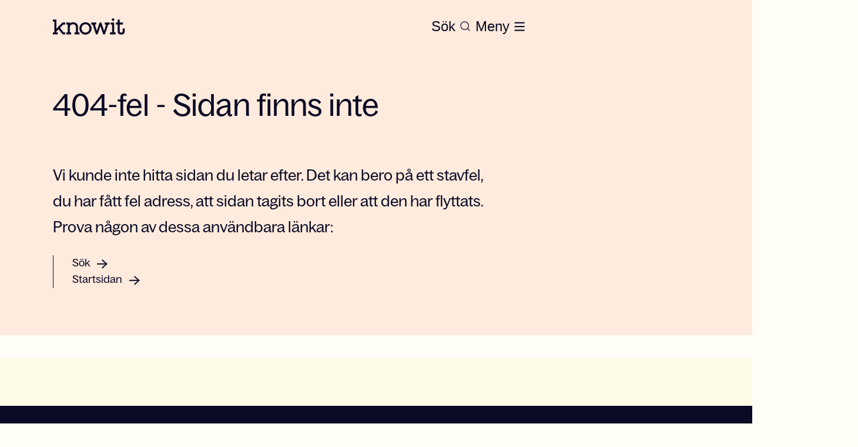

--- FILE ---
content_type: application/javascript; charset=UTF-8
request_url: https://www.knowit.se/_next/static/chunks/582-48b66e71f1ed714c.js
body_size: 992
content:
"use strict";(self.webpackChunk_N_E=self.webpackChunk_N_E||[]).push([[582],{1587:function(e,t,n){n.d(t,{m:function(){return i}});var r=n(5893),a=n(8329),o=n(92),l=n(6512);let i=e=>{let{categories:t,size:n="smallCaption",...i}=e;return(null==t?void 0:t.length)?(0,r.jsx)(a.k,{...i,gap:"3",flexWrap:"wrap",children:t.map((e,t)=>(0,r.jsxs)(a.k,{alignItems:"center",gap:"1.5",children:[(0,r.jsx)(l.JO,{type:l.r7,fontSize:"12px",color:"brand.accent"}),(0,r.jsx)(o.x,{size:n,children:null==e?void 0:e.toLocaleUpperCase()})]}))}):null}},7769:function(e,t,n){n.d(t,{GI:function(){return p},rG:function(){return m}});var r=n(5893),a=n(8329),o=n(92),l=n(3712),i=n(8491),c=n(962);n(9213);var s=n(7025),d=n(2652),u=n(1587),g=n(6512),h=n(1664),x=n.n(h);let p=e=>{let{heading:t,preamble:n,regulatoryOrNonRegulatoryPressRelease:h,addressBarLinks:p,heroLinks:m,heroButton:f,categories:j,theme:b="case",categoryLabel:S}=e;return(0,r.jsxs)(a.k,{color:"heroText",gap:6,flexDir:"column",children:[t&&(0,r.jsx)(c.H1,{isTitle:"secondary"===b,color:"heroHeading",children:t}),(void 0!==h||void 0!==S)&&(0,r.jsx)(v,{categoryLabel:S,regulatoryOrNonRegulatoryPressRelease:h}),(0,r.jsx)(u.m,{categories:j}),(null==p?void 0:p.length)&&(0,r.jsx)(a.k,{flexWrap:"wrap",gap:4,children:null==p?void 0:p.map((e,t)=>(0,r.jsx)(s.e,{...e,borderColor:"white"},"address-hero-icons-".concat(t)))}),n&&(0,r.jsx)(o.x,{maxW:"47rem",size:"preamble",children:n}),!!(null==m?void 0:m.length)&&(0,r.jsxs)(l.K,{pl:8,borderLeft:"1px solid",borderColor:"heroText",children:[null==m?void 0:m.map((e,t)=>(0,r.jsx)(d.J,{withHover:!0,href:e.href,target:e.target,title:e.title,color:"heroText",children:e.text},e.text))," "]}),f&&(0,r.jsx)(i.z,{as:f.href&&x(),href:f.href,title:f.text,size:"lg",variant:"cta",rightIcon:(0,r.jsx)(g.JO,{type:g.ve}),children:f.title})]})},m=e=>{let{startPublish:t,clientLabel:n,label:l,pressLabel:i,secondLabel:c,published:s}=e,d=l||i;return(0,r.jsxs)(a.k,{mb:"2",alignItems:"center",gap:3,children:[d&&(0,r.jsx)(o.x,{size:"smallCaption",color:"brand.accent",children:d.toLocaleUpperCase()}),t&&s&&(0,r.jsx)(o.x,{size:"smallCaption",as:"time",children:s.toUpperCase()}),t&&(0,r.jsx)(o.x,{size:"smallCaption",as:"time",children:t.toString()}),n&&(0,r.jsxs)(r.Fragment,{children:[c&&(0,r.jsx)(o.x,{color:"brand.accent",children:c.toLocaleUpperCase()}),(0,r.jsx)(o.x,{size:"smallCaption",children:null==n?void 0:n.toUpperCase()})]})]})},v=e=>{let{regulatoryOrNonRegulatoryPressRelease:t,categoryLabel:n}=e;return(0,r.jsxs)(o.x,{size:"smallCaption",color:"brand.accent",alignItems:"center",as:a.k,children:[n&&(0,r.jsx)(g.JO,{type:g.r7,mr:2}),n?null==n?void 0:n.toUpperCase():null==t?void 0:t.toUpperCase()]})}},2582:function(e,t,n){n.d(t,{V:function(){return y}});var r,a=n(5893),o=n(7984),l=n(8029),i=n(92),c=n(8329),s=n(3712),d=n(487),u=n(8983),g=n(6675),h=n(8328),x=n(5467),p=n(1664),m=n.n(p),v=n(636);let f=e=>{let{breadcrumbs:t}=e;return(null==t?void 0:t.length)<=1?null:(0,a.jsx)(h.a,{textColor:"heroText",mb:"4",py:{base:"6",md:"4"},sx:{ol:{display:"inline",wordBreak:"break-word",whiteSpace:"normal"}},children:null==t?void 0:t.map((e,t)=>(0,a.jsx)(x.g,{isCurrentPage:null==e?void 0:e.isSelected,display:"contents",wordBreak:"break-word",whiteSpace:"normal",children:e.url&&(0,a.jsx)(v.f,{textDecoration:(null==e?void 0:e.isSelected)?"":"underline",fontSize:{base:"2xs",md:"sm"},as:!(null==e?void 0:e.isSelected)&&m(),href:e.url,_hover:{textDecoration:"none"},children:e.name})},"breadcrumb-".concat(t)))})};var j=n(9213),b=n(7769);let S=["NewsPage","PressReleasePage","MfnPressReleasePage"];(r||(r={})).news="news";let w=(e,t,n)=>!S.includes(e)||n?null:"MfnPressReleasePage"==e?(0,d.CE)(t):(0,d.p6)(t),y=e=>{var t,n,r,d,h,x;let{heading:p,preamble:m,heroImage:v,label:S,pressLabel:y,categoryLabel:C,heroLinks:k,heroButton:D,addressBarLinks:z,regulatoryOrNonRegulatoryPressRelease:P,startPublish:L,children:T,breadcrumbs:F,unModifiedContentType:I,clientLabel:R,withPadding:B=!0,theme:N="case",hidePublishedDate:O,categories:U,photographer:E,secondLabel:M,published:Y,heroFullWidthEnabled:_,heroRoundedCornersDisabled:G,...W}=e,{isMobile:H}=(0,u.Fy)(),J=S||y,V=w(I,L,O),{colors:K}=(0,o.F)(),Q=(null==v?void 0:v.url)&&(0,a.jsxs)(a.Fragment,{children:[(0,a.jsx)(j.G,{priority:!0,borderRadius:H||_?"0":"2rem",disableBorderRadius:_||G,sizes:{desktop:"1150px"},ratio:16/9,image:"".concat(v.url),alt:null!==(x=null===(t=v.expanded)||void 0===t?void 0:t.altText)&&void 0!==x?x:""}),(0,a.jsxs)(l.x,{px:{base:"5",md:"0"},children:[(null===(n=v.expanded)||void 0===n?void 0:n.imageText)&&(0,a.jsx)(i.x,{size:"bodyS",mt:{base:2,md:4},children:null===(r=v.expanded)||void 0===r?void 0:r.imageText}),(null===(d=v.expanded)||void 0===d?void 0:d.copyright)&&(0,a.jsx)(i.x,{fontSize:"2xs",children:"".concat(null!=E?E:"Photographer:"," ").concat(null===(h=v.expanded)||void 0===h?void 0:h.copyright)})]})]});return(0,a.jsxs)(l.x,{zIndex:"4",position:"relative",mb:{base:"6",md:"10"},children:[(0,a.jsxs)(g.VW,{hasNoPaddingY:!1,bg:"heroBg",withExtraMargin:!0,hasNoPaddingTop:!0,mt:7,...W,children:[(null==F?void 0:F.length)&&(0,a.jsx)(f,{breadcrumbs:F}),(0,a.jsx)(c.k,{gap:"28",width:"100%",children:(0,a.jsx)(s.K,{gap:"0",children:(0,a.jsxs)(l.x,{children:[(J||R||V)&&(0,a.jsx)(b.rG,{startPublish:V,clientLabel:R,label:J,secondLabel:M,published:Y}),(0,a.jsx)(b.GI,{theme:N,addressBarLinks:z,heading:p,preamble:m,heroLinks:k,heroButton:D,regulatoryOrNonRegulatoryPressRelease:P,categories:U,categoryLabel:C})]})})}),T]}),v&&(_?(0,a.jsx)(l.x,{children:Q}):(0,a.jsx)(g.VW,{hasNoPaddingY:!0,hasNoPaddingX:H,isChildBlock:H,bg:{base:"",md:"linear-gradient(to bottom, ".concat(K.heroBg,", ").concat(K.heroBg," 33%, transparent 33%, transparent)")},children:Q}))]})}},487:function(e,t,n){n.d(t,{CE:function(){return o},_Q:function(){return d},dQ:function(){return s},p6:function(){return a},ri:function(){return i},xE:function(){return c},zt:function(){return l}});var r=n(8983);let a=e=>{let{locale:t}=(0,r.Ov)();if(!(null==e?void 0:e.length))return null;let n=new Date(e),a=n.getFullYear().toString().padStart(4,"0"),o=(n.getMonth()+1).toString().padStart(2,"0"),l=n.getDate().toString().padStart(2,"0");return"sv"===t?"".concat(a,"-").concat(o,"-").concat(l):"".concat(l,".").concat(o,".").concat(a)},o=e=>{let{locale:t}=(0,r.Ov)();if(!(null==e?void 0:e.length))return null;let n=new Date(e),a=n.getFullYear().toString().padStart(4,"0"),o=(n.getMonth()+1).toString().padStart(2,"0"),l=n.getDate().toString().padStart(2,"0"),i=n.getHours().toString().padStart(2,"0"),c=n.getMinutes().toString().padStart(2,"0");return"sv"===t?"".concat(a,"-").concat(o,"-").concat(l," ").concat(i,":").concat(c):"".concat(l,".").concat(o,".").concat(a," ").concat(i,":").concat(c)};function l(e,t){if(!t)return null;let n=new Date(t),r=new Intl.DateTimeFormat(e,{month:"long",day:"numeric"}).format(n);return r}function i(e,t){if(!t)return null;let n=new Date(t),r=n.toLocaleString(e,{month:"long"}),a=n.getDate();return"sv"===e?"".concat(r," ").concat(a):"".concat(a," ").concat(r)}function c(e,t){if(!t)return null;let n=new Date(t),r=new Intl.DateTimeFormat(e,{month:"long",year:"numeric",day:"numeric"}).format(n);return r}function s(e,t){if(!t)return null;let n=new Date(t),r=new Intl.DateTimeFormat(e,{year:"numeric"}).format(n);return r}function d(e,t,n){var r,a;let o=new Date(e),l=new Date(t),i="",c=o.toLocaleTimeString(n,{hour:"2-digit",minute:"2-digit"}),s=l.toLocaleTimeString(n,{hour:"2-digit",minute:"2-digit"}),d="".concat(c,"-").concat(s),u=o.getDate(),g=l.getDate(),h=null===(r=o.toLocaleString(n,{month:"short"}))||void 0===r?void 0:r.replace(/\.$/,""),x=null===(a=l.toLocaleString(n,{month:"short"}))||void 0===a?void 0:a.replace(/\.$/,""),p=o.getFullYear(),m=l.getFullYear();return u===g&&h===x&&p===m?i="".concat(u," ").concat(h," ").concat(p):h===x&&p===m?i="".concat(u,"-").concat(g,"  ").concat(h," ").concat(p):p===m?i="".concat(u," ").concat(h," - ").concat(g," ").concat(x," ").concat(p):p!==m&&(i="".concat(u," ").concat(h," ").concat(p," - ").concat(g," ").concat(x," ").concat(m)),{timeRange:d,dateRange:i}}}}]);

--- FILE ---
content_type: application/javascript; charset=UTF-8
request_url: https://www.knowit.se/_next/static/chunks/6-eb336034be79d634.js
body_size: 24753
content:
"use strict";(self.webpackChunk_N_E=self.webpackChunk_N_E||[]).push([[6],{6006:function(e,n,t){t.d(n,{N:function(){return tI}});var r,l,i,o,a,s,d,c,x,h=t(5893),u=t(92),m=t(6675);let p=e=>(0,h.jsxs)(m.VW,{children:[(0,h.jsxs)(u.x,{as:"h1",fontSize:"xl",children:["Could not find component for:",(0,h.jsx)("br",{}),(0,h.jsx)(u.x,{fontSize:"3xl",children:e.contentTypeName})]}),(0,h.jsx)(u.x,{fontWeight:"bold",children:"The component has most likely not been created yet"})]});var g=t(5542),j=t(7294),b=t(4831),f=t(3712),v=t(8329),k=t(8029),w=t(962);let y=e=>{let{heading:n,label:t,labelColor:r="brand.accent",isFullWidth:l,children:i}=e;return(0,h.jsxs)(h.Fragment,{children:[t&&(0,h.jsx)(u.x,{pb:"2",color:r,children:String(t).toUpperCase()}),(0,h.jsxs)(v.k,{gap:{base:0,md:8},direction:{base:"column",lg:"row"},justifyContent:"flex-end",children:[!l&&(0,h.jsxs)(k.x,{flexBasis:"40%",children:[" ",n&&(0,h.jsx)(w.H2,{mb:4,children:n})]}),(0,h.jsx)(k.x,{flexBasis:"60%",flexGrow:1,children:i})]})]})},S=["ImageBlock","VideoBlock","WideEditorialBlock","WhatWeDidBlock","RelatedInfoContainerBlock","CTABlock","LinksBlock","GridTwoImagesBlock","GridTwoImagesVariantBlock","GridThreeImagesBlock","MediaCarouselContainerBlock","BentoGridBlock","FullWidthBlock"],C=e=>{let{blockAreas:n}=e,t=null==n?void 0:n.filter(e=>e),r=e=>{var n;return/^#([0-9A-F]{3}){1,2}$/i.test(null==e?void 0:null===(n=e.trim)||void 0===n?void 0:n.call(e))};return(0,h.jsx)(h.Fragment,{children:null==t?void 0:t.map((e,n)=>{var l;if(!(null==e?void 0:null===(l=e.blocks)||void 0===l?void 0:l.length))return null;let i=null==e?void 0:e.backgroundColor,o=r(i)?i:"transparent",a=(null==e?void 0:e.switchToWhite)?"light":"dark";return(0,h.jsxs)("div",{"data-bg-color":o,"data-color-mode":"transparent"!==o?a:"dark",children:[(null==e?void 0:e.blocks)&&(0,h.jsx)(h.Fragment,{children:(()=>{let t=[],r=[],l=function(e){let l=arguments.length>1&&void 0!==arguments[1]&&arguments[1];r.length>0&&(t.push((0,h.jsx)(m.VW,{hasNoPaddingTop:!0,hasNoPaddingBottom:!l,children:r},"block-container-".concat(n,"-").concat(e))),r=[])};return e.blocks.forEach((i,o)=>{let a="FullWidthBlock"===i.contentType,s=S.includes(i.contentType);a?(l("before-fw-".concat(o)),t.push((0,h.jsx)(j.Fragment,{children:(0,j.createElement)(tI,{...i,key:"mainarea-block-".concat(o).concat(n),hasNoPaddingX:!0,isChildBlock:!0})},"".concat(i.contentGuid).concat(n).concat(o)))):r.push((0,h.jsx)(y,{label:0===o&&e.label,labelColor:(null==e?void 0:e.switchToWhite)?"white":"brand.accent",isFullWidth:s,children:(0,j.createElement)(tI,{...i,key:"mainarea-block-".concat(o).concat(n),hasNoPaddingX:!0,isChildBlock:!0})},"".concat(i.contentGuid).concat(n).concat(o)))}),l("end",!0),t})()}),n!==(null==t?void 0:t.length)-1&&(0,h.jsx)(m.VW,{hasNoPaddingTop:!0,children:(0,h.jsx)(b.i,{borderWidth:"transparent"!==o?"0px 0px 1px 0px":"0px 0px 4px 0px",borderColor:"brand.news"})})]},"blockarea-".concat(n))})})},T=e=>{let{blockAreas:n}=e,t=null==n?void 0:n.filter(e=>e);return(0,h.jsx)(f.K,{gap:"12",children:null==t?void 0:t.map((e,n)=>(null==e?void 0:e.length)?(0,h.jsxs)(h.Fragment,{children:[null==e?void 0:e.map((t,r)=>{let l=r!==e.length-1;return(0,h.jsx)(tI,{hasNoPaddingTop:0!==r,hasNoPaddingBottom:l,isChildBlock:!0,...t},"mainarea-block-".concat(r).concat(n))}),n!==(null==t?void 0:t.length)-1&&(0,h.jsx)(m.VW,{hasNoPaddingY:!0,children:(0,h.jsx)(b.i,{borderWidth:"0px 0px 4px 0px",borderColor:"brand.news"})})]}):null)})},H=e=>{let{blocks:n,gap:t=12,dividerProps:r={showDivider:!1},...l}=e;return(0,h.jsx)(f.K,{gap:t,children:null==n?void 0:n.map((e,t)=>{let i=t===(null==n?void 0:n.length)-1,o=(null==r?void 0:r.showDivider)&&!i&&"ContactBlock"!==e.contentType;return(0,h.jsxs)(j.Fragment,{children:[(0,j.createElement)(tI,{...l,hasNoPaddingTop:0!==t,hasNoPaddingBottom:!0,key:"mainarea-block-".concat(t),...e}),o&&(0,h.jsx)(m.VW,{hasNoPaddingY:!0,children:(0,h.jsx)(b.i,{borderWidth:"0px 0px 1px 0px",borderColor:"black"})})]},e.contentGuid)})})};var B=t(2582);let F=e=>{let{rightContentArea:n,children:t,isFullWidth:r=!1,forceTwoColumns:l,rightContentAreaStyles:i,...o}=e,a=r||!(null==n?void 0:n.length)&&!l,s=0;return(0,h.jsx)(m.VW,{...o,children:(0,h.jsxs)(v.k,{flexDir:{base:"column",lg:"row"},gap:{base:0,lg:40},children:[(0,h.jsx)(f.K,{gap:"0",w:{base:"100%",lg:a?"100%":2/3},children:t}),!a&&(0,h.jsx)(f.K,{as:"aside",w:{base:"100%",lg:1/3},pr:{base:"0",md:"0"},style:i,children:null==n?void 0:n.map((e,n)=>("AddressBlock"===e.contentType&&(s++,e.heading=1===s?e.addressHeadingOne:2===s?e.addressHeadingTwo:""),(0,h.jsx)(tI,{py:m.wF.small,hasNoPaddingX:!0,...e,index:n},"aside-block-".concat(n))))})]})})};var W=t(4298),L=t.n(W),z=t(8983);let O=()=>{let{locale:e}=(0,z.Ov)(),n="no"===e?"NB":e.toUpperCase(),[t,r]=(0,j.useState)(null);return(0,j.useEffect)(()=>{let e=(e,n)=>{for(let t of e)if("childList"===t.type){let e=document.getElementById("coitable");e&&(r(e.innerHTML),n.disconnect())}},n=new MutationObserver(e);return n.observe(document.body,{childList:!0,subtree:!0}),()=>{n.disconnect()}},[]),(0,h.jsxs)(h.Fragment,{children:[n&&(0,h.jsx)(L(),{id:"CookiePolicy",src:"https://policy.app.cookieinformation.com/cid.js","data-culture":n,strategy:"lazyOnload"}),t&&(0,h.jsx)(m.VW,{children:(0,h.jsx)(k.x,{dangerouslySetInnerHTML:{__html:t}})})]})},I=e=>{let{mainContentArea:n,rightContentArea:t,blockAreaOne:r,blockAreaTwo:l,blockAreaThree:i,blockAreaFour:o,blockAreaFive:a,blockAreaSix:s,breadcrumbs:d,locale:c,showCookiePolicy:x=!1,...u}=e,m=(null==u?void 0:u.unModifiedContentType)===g.As.AboutUsPage||u.unModifiedContentType===g.As.PodcastPage||u.unModifiedContentType===g.As.EventbritePage;return(0,h.jsxs)(h.Fragment,{children:[(0,h.jsx)(B.V,{breadcrumbs:d,...u}),(0,h.jsx)(F,{hasNoPaddingY:!(null==t?void 0:t.length),isFullWidth:m,rightContentArea:t,children:(0,h.jsx)(H,{gap:12,hasNoPaddingX:!0,blocks:n})}),(0,h.jsx)(T,{blockAreas:[r,l,i,o,a,s]}),x&&(0,h.jsx)(O,{})]})};var P=t(4114),V=t(1914),_=t(7837),E=t(5364),A=t(8573),R=t(8491),N=t(4296),D=t(8289),M=t(9342),K=t(6141),U=t(6512);let G=(e,n)=>{let t=[],r=[];return null==e||e.forEach((e,l)=>{n(e,l)?t.push(e):r.push(e)}),[t,r]};var J=t(2010);let X=e=>{let{filters:n,onChange:t,addRangeToFilter:r,currentFilter:l,isLarge:i,allButtonText:o,inputText:a,onInputChange:s,onForceSearchClick:d,headingAboveFilter:c,children:x,initialGroupedIDs:u,clearFilters:m}=e,[p,g]=G(n,e=>{var n;return!!(null==e?void 0:null===(n=e.categories)||void 0===n?void 0:n.length)}),j=null==l?void 0:l.includes(0);return(0,h.jsxs)(f.K,{children:[c&&(0,h.jsx)(w.H2,{mb:"6",children:c}),(0,h.jsxs)(v.k,{width:"100%",gap:4,wrap:"wrap",children:[o&&(0,h.jsx)(R.z,{variant:"filter",onClick:m,leftIcon:j&&(0,h.jsx)(U.JO,{type:U.nQ}),isActive:j,size:i?"lg":"md",_focus:{outline:"none"},_focusVisible:(0,J.$O)(),children:o},"".concat(o,"-Button")),null==g?void 0:g.map((e,n)=>(0,h.jsx)(R.z,{variant:"filter",onClick:()=>t(e.id),leftIcon:(null==l?void 0:l.includes(e.id))&&(0,h.jsx)(U.JO,{type:U.nQ}),isActive:null==l?void 0:l.includes(e.id),size:i?"lg":"md",_focus:{outline:"none"},_focusVisible:(0,J.$O)(),children:e.name},"filterItem-".concat(n))),p.map((e,n)=>{var t;return(0,h.jsx)(K.Z,{identifier:"Dropdown-".concat(n),size:"lg",anySelectedValue:!j,currentFilter:l,variant:"filter",options:null==e?void 0:null===(t=e.categories)||void 0===t?void 0:t.map(e=>({value:e.id,title:e.name})),initialSelected:null==u?void 0:u[e.name],placeholder:e.name,onChange:n=>{r(n,null==e?void 0:e.categories.map(e=>e),e.name)}},"Dropdown-".concat(n))}),x]}),a&&(0,h.jsx)(F,{hasNoPaddingX:!0,hasNoPaddingY:!0,forceTwoColumns:!0,children:(0,h.jsxs)(N.B,{mt:"6",children:[(0,h.jsx)(D.I,{fontSize:"sm",pl:"0",onChange:s,borderBottom:"1px solid black",name:"search",placeholder:a}),(0,h.jsx)(M.x,{right:"0",children:(0,h.jsx)(R.z,{onClick:d,border:"none",children:(0,h.jsx)(U.JO,{type:A.W,color:"black"})})})]})})]})};var Z=t(967);let Q=(e,n)=>{let t=!!e,r=(0,_.a)(["current",e,n],()=>(0,E.nW)(e,n),{enabled:t});return{...r,isLoading:t&&r.isLoading}},q=e=>{var n;let{blockAreaOne:t,blockAreaTwo:r,blockAreaThree:l,blockAreaFour:i,blockAreaFive:o,blockAreaSix:a,competenceAreaPages:s,competenceAreaHeading:d,competenceAreaLabel:c,mainBody:x,locale:p,...g}=e,{currentFilter:j,addToCurrentFilter:b}=(0,z.cH)(),{data:v}=Q(j,p),y=null==s?void 0:s.map(e=>({id:e.url,name:e.name}));return(0,h.jsxs)(h.Fragment,{children:[(0,h.jsx)(B.V,{theme:"secondary",...g}),(0,h.jsxs)(m.VW,{...g,children:[x&&(0,h.jsx)(k.x,{maxW:"3xl",mb:{base:12,lg:20},children:(0,h.jsx)(Z.r,{content:x})}),(0,h.jsxs)(f.K,{gap:"2",children:[c&&(0,h.jsx)(u.x,{textTransform:"uppercase",color:"brand.accent",size:"smallCaption",children:c}),d&&(0,h.jsx)(w.H3,{children:d}),(0,h.jsx)(P.L,{pt:"2",pb:"10",children:(0,h.jsx)(X,{filters:y,onChange:b,currentFilter:[j]})})]}),(0,h.jsx)(V.U,{in:!!j,children:(0,h.jsx)(k.x,{bg:"brand.puff",borderRadius:"32px",p:{base:8,lg:24},children:null==v?void 0:null===(n=v.mainContentArea)||void 0===n?void 0:n.map((e,n)=>(0,h.jsx)(tI,{py:(null==e?void 0:e.contentType)==="CaseListingBlock"?null===m.wF||void 0===m.wF?void 0:m.wF.smedium:m.wF.small,hasNoPaddingX:!0,hasNoPaddingLeft:(null==e?void 0:e.contentType)==="CaseListingBlock",withEmphasized:!1,hasNoPaddingTop:0===n,borderRadius:"32px",...e},"main-block-".concat(n)))})})]}),(0,h.jsx)(T,{blockAreas:[t,r,l,i,o,a]})]})};var Y=t(3321),$=t(2821),ee=t(1664),en=t.n(ee),et=t(8280),er=t(9213);(r=a||(a={})).small="small",r.medium="medium",r.large="large";let el={small:{heading:e=>(0,h.jsx)(w.H4,{as:"h3",...e}),mb:0,size:"bodyS"},medium:{heading:e=>(0,h.jsx)(w.H3,{as:"h2",...e}),mb:0,size:"body"},large:{heading:e=>(0,h.jsx)(w.H2,{...e,fontSize:{base:"2xl",md:"6xl"},lineHeight:{base:"xl",md:"5xl"}}),mb:4,textProps:et.Io,size:"body"}},ei=e=>{let{heading:n,image:t,url:r,clientLabel:l,label:i,preamble:o,showPreamble:s,imageRatio:d=16/9,size:c=a.medium,categoryLabel:x,isStartPage:m=!1,imageSize:p,priority:g}=e,j=el[c],b=(null==j?void 0:j.heading)||w.H2;return(0,h.jsx)($.f,{borderRadius:"32px",as:"article",role:"group",width:"100%",children:(0,h.jsxs)(f.K,{width:"100%",gap:"2",mb:j.mb,children:[t&&(0,h.jsx)(er.G,{sizes:p,priority:g,ratio:d,image:t,maxHeight:"720px"}),(0,h.jsxs)(v.k,{mt:"2",justifyContent:"space-between",alignItems:"center",children:[(0,h.jsxs)(v.k,{children:[i&&!m&&(0,h.jsx)(u.x,{size:"smallCaption",mr:"2",color:"brand.accent",children:i.toLocaleUpperCase()}),l&&(0,h.jsx)(u.x,{size:"smallCaption",textTransform:"uppercase",children:l})]}),m&&(0,h.jsx)(U.JO,{type:U.LZ,mt:{base:"0",md:"2"},transition:"0.3s ease",fontSize:{base:"xs",md:"md"},_groupHover:{transform:"translateX(0.25rem)"}})]}),(0,h.jsx)(b,{_groupHover:{borderColor:"inherit"},transition:"0.3s ease",width:"fit-content",children:r&&(0,h.jsx)($.A,{zIndex:"10",as:en(),href:r,_focus:{outline:"none"},_focusVisible:(0,J.$O)(null,null,null,null,"inline-block"),_hover:{textDecoration:"underline"},children:n})}),o&&s&&(0,h.jsx)(u.x,{size:j.size,children:o}),!m&&(0,h.jsx)(U.JO,{type:U.LZ,mt:{base:"0",md:"2"},transition:"0.3s ease",fontSize:{base:"xs",md:"lg"},_groupHover:{transform:"translateX(0.25rem)"}}),x&&m&&(0,h.jsxs)(u.x,{size:"smallCaption",alignItems:"center",as:v.k,pt:4,children:[(0,h.jsx)(U.JO,{type:U.r7,mr:2,color:"brand.accent"}),x.toUpperCase()]})]})})};var eo=t(2057);let ea=e=>{let{icon:n,hoverIcon:t,children:r,href:l,...i}=e,[o,a]=(0,j.useState)(!1),s=null!=t?t:eo.v,d=null!=n?n:U.pO;return(0,h.jsx)(R.z,{variant:"text",size:"lg",as:l&&en(),href:l,borderBottom:"unset",onMouseEnter:()=>a(!0),onMouseLeave:()=>a(!1),_hover:{borderBottom:"unset"},_focus:{outline:"none"},_focusVisible:(0,J.$O)(),rightIcon:(0,h.jsx)(U.JO,{type:o?s:d,_groupHover:{display:"block"}}),...i,children:r})};var es=t(6797);let ed=(e,n)=>{let{data:t}=(0,_.a)([e,n],()=>(0,E.c$)(e,n));return t},ec=e=>{var n,t,r;let{blocks:l,showMoreText:i,locale:o,unModifiedContentType:s,label:d,noResultsText:c,...x}=e,p=null===(n=x.emphasizedCase)||void 0===n?void 0:n[0],g=ed(s,o),{addToCurrentFilter:b,currentFilter:f,data:w,showMoreButtonClick:y,addRangeToFilter:S,hasNoData:C,clearFilters:T}=(0,es.Y)({unModifiedContentType:s}),H=f.includes(0),{isMobile:F}=(0,z.Fy)(),W=F?[{categories:null==g?void 0:g.rootCategories,name:"Filter"}]:null==g?void 0:g.rootCategories,L=null!==(r=null==p?void 0:p.partialImage)&&void 0!==r?r:null==p?void 0:p.heroImage;return(0,h.jsxs)(k.x,{bg:"heroBg",pb:20,children:[(0,h.jsxs)(B.V,{...x,theme:"case",children:[(0,h.jsx)(k.x,{mt:{base:10,md:12},children:(null==g?void 0:g.rootCategories)&&(0,h.jsx)(X,{allButtonText:null==g?void 0:g.allButtonText,filters:W,isLarge:!0,onChange:b,addRangeToFilter:S,currentFilter:f,clearFilters:T})}),C&&(0,h.jsx)(u.x,{mt:10,children:c&&c})]}),(H&&p||!!(null==w?void 0:w.totalHits)||!!(null==l?void 0:l.length))&&(0,h.jsxs)(m.VW,{hasNoPaddingTop:!0,children:[H&&p&&(0,h.jsx)(ei,{priority:!0,label:d,size:a.large,...p,image:null==L?void 0:L.url}),(0,h.jsx)(Y.M,{columns:{base:1,lg:2},mt:"10",gap:10,children:null==w?void 0:null===(t=w.results)||void 0===t?void 0:t.map((e,n)=>{let t=e.heading===(null==p?void 0:p.heading);return(!t||t&&!H)&&(0,j.createElement)(ei,{imageSize:{desktop:"550px"},...e,label:d,key:"Case-".concat(n)})})}),i&&(null==w?void 0:w.hasMoreResults)&&(0,h.jsx)(v.k,{justify:"flex-end",children:(0,h.jsx)(ea,{icon:U.pO,onClick:y,children:i})})]})]})};var ex=t(8118);let eh=e=>{(0,j.useEffect)(()=>{let n=e.current;if(!n)return;let t=n.querySelectorAll("div[data-bg-color]"),r=new IntersectionObserver(e=>{let t=e.filter(e=>e.isIntersecting).sort((e,n)=>n.intersectionRatio-e.intersectionRatio)[0];if(t){let e=t.target.getAttribute("data-bg-color"),r=t.target.getAttribute("data-color-mode");e&&(n.style.backgroundColor=e),"light"===r?n.style.color="#fff":"dark"===r&&(n.style.color="#0B0B26")}},{rootMargin:"-50% 0% -50% 0%",threshold:[0,.25,.5,.75,1]});return t.forEach(e=>r.observe(e)),()=>r.disconnect()},[e])},eu=e=>{let{children:n}=e,t=(0,j.useRef)(null);return eh(t),(0,h.jsx)("section",{ref:t,"data-bg-scroll":!0,style:{transition:"background-color 0.4s ease, color 0.4s ease"},children:n})},em=e=>{let{contentAreasWithLabels:n,casePageLabel:t,switchBlockColors:r,subTopicCategories:l,...i}=e;return(0,h.jsx)(eu,{children:(0,h.jsxs)(k.x,{children:[(0,h.jsx)(B.V,{theme:"case",label:t,...i,children:l.length>0&&(0,h.jsx)(ex.E,{spacing:"2",mt:"6",children:l.map((e,n)=>(0,h.jsx)(k.x,{border:"1px solid",borderColor:"black",px:"5",fontSize:"xs",borderRadius:"full",color:"black",children:e},n))})}),(0,h.jsx)(C,{blockAreas:n})]})})};var ep=t(3717),eg=t(1757),ej=t(4270);(l=s||(s={})).ListItem="ListItem",l.BoxItem="BoxItem";let eb=e=>{let{take:n,type:t}=e,r=[];for(let e=0;e<n;e++)r.push((0,h.jsx)(ew,{type:t},"skeleton-".concat(e)));return r},ef=()=>(0,h.jsx)(k.x,{flexGrow:"1",px:"4",py:"10",borderBottom:"1px solid black",flexDirection:"column",children:(0,h.jsxs)(v.k,{justifyContent:"space-between",width:"100%",children:[(0,h.jsxs)(f.K,{alignSelf:"flex-start",flexBasis:"90%",children:[(0,h.jsxs)(v.k,{gap:3,children:[(0,h.jsx)(ej.O,{endColor:"brand.accent",height:5,width:"80px"}),(0,h.jsx)(ej.O,{height:5,width:"100px"}),(0,h.jsx)(ej.O,{height:5,width:"100px"})]}),(0,h.jsx)(v.k,{my:"20px",width:"100%",children:(0,h.jsx)(ej.O,{height:10,width:"40%",endColor:"black"})})]}),(0,h.jsx)(v.k,{alignItems:"center",children:(0,h.jsx)(U.JO,{type:U.LZ,fontSize:"lg",color:"brand.accent"})})]})}),ev=()=>(0,h.jsx)(k.x,{width:"100%",height:"100%",children:(0,h.jsxs)(f.K,{alignSelf:"flex-start",flexBasis:"90%",children:[(0,h.jsxs)(v.k,{gap:3,children:[(0,h.jsx)(ej.O,{height:5,width:"80px"}),(0,h.jsx)(ej.O,{height:5,width:"100px"}),(0,h.jsx)(ej.O,{height:5,width:"100px"})]}),(0,h.jsx)(v.k,{my:"20px",width:"100%",children:(0,h.jsx)(ej.O,{height:10,width:"40%"})})]})}),ek={[s.ListItem]:()=>(0,h.jsx)(ef,{}),[s.BoxItem]:()=>(0,h.jsx)(ev,{})},ew=e=>{let{type:n}=e,t=ek[n]||ef;return(0,h.jsx)(t,{})};var ey=t(2652),eS=t(7025);let eC=e=>{let{officePuff:n,city:t,addressBlocks:r,heading:l,showOnMapLabel:i="Show on map",addressHeading1:o,addressHeading2:a}=e,s=e=>0===e?o:a,{isMobile:d}=(0,z.Fy)();return(0,h.jsxs)(f.K,{children:[(0,h.jsx)(b.i,{borderColor:"black",mb:"20"}),(0,h.jsxs)(v.k,{gap:"".concat(.5,"rem"),flexWrap:"wrap",children:[(0,h.jsx)(f.K,{flexBasis:"calc(40% - ".concat(1,"rem)"),flexGrow:1,gap:8,children:null==r?void 0:r.map((e,n)=>{let{streetAdress:r,zipCodeAndCity:l,mapLink:a,phoneNumber:d,mail:c}=e;return(0,h.jsxs)(h.Fragment,{children:[0===n&&(0,h.jsxs)(f.K,{children:[t&&(0,h.jsx)(w.H2,{children:t}),r&&(0,h.jsx)(w.H2,{color:"brand.accent",children:r})]}),(0,h.jsxs)(f.K,{fontSize:"sm",gap:0,children:[o&&(0,h.jsx)(w.H4,{mb:"",as:"h3",children:s(n)}),r&&(0,h.jsx)(u.x,{children:r}),l&&(0,h.jsx)(u.x,{children:l}),t&&(0,h.jsx)(u.x,{children:t}),!!a&&i&&(0,h.jsx)(eS.e,{target:"_blank",theme:"secondary",icon:U.O_,href:a,name:i}),c&&(0,h.jsx)(eS.e,{href:"mailto:".concat(c),icon:U.bV,name:c,theme:"secondary"}),d&&(0,h.jsx)(eS.e,{href:"tel:".concat(d),name:d,theme:"secondary",icon:ep.q})]})]})})}),(0,h.jsx)(k.x,{flexBasis:"calc(60% - ".concat(1,"rem)"),flexGrow:1,children:(0,h.jsx)(ei,{showPreamble:!0,...n,image:d?null:null==n?void 0:n.image,label:""})})]})]})},eT=(e,n)=>(0,_.a)([e,n],()=>(0,E.yD)(e,n),{enabled:!!e}),eH=e=>{let{locale:n,preamble:t,unModifiedContentType:r,noResultsText:l,addressHeading1:i,addressHeading2:o,headingCountryList:a,preambleCountryList:s,locationsNumberText:d="locations",filterHeadingMobile:c="Filter",phoneNumber:x,heading:p,linkList:g,heroLinks:j,mail:b,breadcrumbs:v,richTextContent:y,largeContentArea:S}=e,{rootCategories:C}=null!==(A=ed(r,n))&&void 0!==A?A:{},{currentFilter:T,addToCurrentFilter:H}=(0,z.cH)(),F={addressHeading1:i,addressHeading2:o},{data:W,isLoading:L,isSuccess:O}=eT(T,n),{contactUsFilteredPages:I}=null!=W?W:{},P=(0,eg.S)({base:!0,lg:!1}),V=O&&!(null==I?void 0:I.length),_=null!==(R=null==C?void 0:C.map(e=>({id:e.name,name:e.name})))&&void 0!==R?R:[],E=[x&&{name:x,icon:ep.q,href:"tel:".concat(x)},b&&{name:b,icon:U.bV,href:"mailto:".concat(b)}].filter(Boolean);var A,R,N=[];return(void 0!=S||null!=S)&&(N=S.map(e=>{var n;return(null==e?void 0:null===(n=e.contentLink)||void 0===n?void 0:n.expanded)?{...e,...e.contentLink.expanded}:e})),(0,h.jsxs)(h.Fragment,{children:[(0,h.jsx)(B.V,{breadcrumbs:v,addressBarLinks:E,theme:"secondary",heading:p,preamble:t,heroLinks:j}),(0,h.jsxs)(m.VW,{hasNoPaddingBottom:!0,children:[y&&(0,h.jsx)(Z.r,{content:Array.isArray(y)?y.map(String).join(""):y}),(0,h.jsx)(k.x,{py:{base:10,md:20},children:(null==C?void 0:C.length)&&(0,h.jsx)(X,{filters:P?[{categories:_,name:c}]:_,isLarge:!0,addRangeToFilter:e=>H(null==e?void 0:e[0]),onChange:H,currentFilter:[T]})}),(0,h.jsxs)(k.x,{children:[V&&(0,h.jsx)(u.x,{fontSize:"xl",children:l&&l}),L&&T?(0,h.jsxs)(h.Fragment,{children:[(0,h.jsx)(ew,{}),(0,h.jsx)(ew,{}),(0,h.jsx)(ew,{})]}):(0,h.jsxs)(f.K,{children:[!!(null==I?void 0:I.length)&&(0,h.jsxs)(u.x,{size:"bodyXL",children:[null==I?void 0:I.length," ",d]}),null==I?void 0:I.map((e,n)=>(0,h.jsx)(eC,{...F,...e}))]})]}),(0,h.jsx)(w.H3,{mb:2,children:a}),(0,h.jsx)(u.x,{children:s}),(null==g?void 0:g.length)&&(0,h.jsx)(f.K,{mt:4,pl:8,borderLeft:"1px solid black",children:null==g?void 0:g.map((e,n)=>(0,h.jsx)(ey.J,{href:e.href,target:e.target,title:e.title,withHover:!0,children:e.text}))}),null==S?void 0:S.map((e,n)=>(0,h.jsx)(tI,{py:m.wF.small,hasNoPaddingX:!0,hasNoPaddingLeft:!0,withEmphasized:!1,borderRadius:"32px",...N[n]},"main-block-".concat(n)))]})]})},eB=e=>{let{mainContentArea:n,...t}=e;return(0,h.jsxs)(h.Fragment,{children:[(0,h.jsx)(B.V,{...t}),(0,h.jsx)(H,{blocks:n,gap:24})]})};var eF=t(636);t(8506);let eW=e=>{let{text:n,icon:t}=e;return(0,h.jsxs)(v.k,{gap:"3",alignItems:"center",children:[(0,h.jsx)(t,{}),(0,h.jsx)(u.x,{children:n})]})},eL=e=>{let{eventDate:n,eventLocation:t,eventPrice:r,eventTime:l,hideDateAndTime:i,heading:o,preamble:a,label:s="Event & Kurs",url:d}=e;return d?(0,h.jsx)($.f,{role:"group",flexBasis:{base:"100%",md:"calc(50% - 3.125rem)"},height:"calc(100%))",children:(0,h.jsxs)(f.K,{height:"100%",py:"12",gap:"2",borderBottom:"1px solid black",children:[(0,h.jsx)(u.x,{color:"brand.accent",children:s.toLocaleUpperCase()}),(0,h.jsx)($.A,{as:eF.f,href:d,children:o&&(0,h.jsx)(w.H4,{mb:"2",children:o})}),a&&(0,h.jsx)(u.x,{children:a}),(0,h.jsxs)(v.k,{height:"100%",alignItems:"flex-end",justifyContent:"space-between",children:[(0,h.jsxs)(f.K,{paddingLeft:"5.5",borderLeft:"1px solid black",gap:"1",children:[!i&&(0,h.jsx)(eW,{icon:U.Qu,text:n}),!i&&(0,h.jsx)(eW,{icon:U.T3,text:l}),(0,h.jsx)(eW,{icon:U.lO,text:r}),(0,h.jsx)(eW,{icon:U.O_,text:t})]}),(0,h.jsx)(U.LZ,{_groupHover:{transform:"translateX(0.5rem)"},fontSize:"1.5em",transition:"0.3s ease",color:"brand.accent"})," "]})]})}):null},ez=e=>{let[n,t]=G(e,e=>{var n;return null===(n=e.categoriesDateTime)||void 0===n?void 0:n.length}),[r,l]=G(t,e=>{var n;return null===(n=e.categoriesIsFree)||void 0===n?void 0:n.length});return{dateCats:n,priceCats:r,categories:l}},eO=e=>{var n;let{allButtonText:t,rootCategories:r,unModifiedContentType:l,resultsText:i="resultat",noResultsText:o,loadMoreButtonText:a,...s}=e,[d,c]=(0,j.useState)(!1),{dateCats:x,priceCats:u,categories:p}=ez(r),{addToCurrentFilter:g,addRangeToFilter:b,currentFilter:f,data:k,showMoreButtonClick:y,isLoading:S,hasNoData:C,take:T,totalHits:H,setExtraFilter:F,extraFilter:W,clearFilters:L}=(0,z.Y9)({unModifiedContentType:l}),O=null!=a?a:t;return(0,h.jsxs)(h.Fragment,{children:[(0,h.jsx)(B.V,{theme:"light",bg:"transparent",...s}),(0,h.jsxs)(m.VW,{children:[!!H&&(0,h.jsx)(w.H3,{borderBottom:"1px solid #333",width:"fit-content",children:"".concat(H," ").concat(i)}),C&&o&&(0,h.jsx)(w.H3,{children:o}),(0,h.jsx)(v.k,{flexWrap:"wrap",gap:{base:8,md:"3.125rem"},children:S?(0,h.jsx)(h.Fragment,{children:eb({take:null!=H?H:T})}):null==k?void 0:null===(n=k.results)||void 0===n?void 0:n.map((e,n)=>(0,h.jsx)(eL,{...e},"event-item".concat(n)))}),O&&(null==k?void 0:k.hasMoreResults)&&(0,h.jsx)(v.k,{justify:"flex-end",children:(0,h.jsx)(ea,{icon:U.pO,onClick:y,children:O})})]})]})};var eI=t(487),eP=t(1163);let eV=e=>{let{label:n,text:t}=e;return n&&t?(0,h.jsxs)(f.K,{gap:"0",children:[(0,h.jsx)(u.x,{size:"body",color:"brand.accent",children:null==n?void 0:n.toLocaleUpperCase()}),(0,h.jsx)(u.x,{size:"bodyL",children:t})]}):null},e_=e=>{let{mainContentArea:n,headingAboveInformation:t,body:r,capacity:l,cost:i,dateHeading:o,endDate:a,eventIsFree:s,host:d,isFree:c,lastApplicationDate:x,lastSignupDateHeading:p,logoUrl:g,name:j,onlineEvent:b,placeHeading:y,priceHeading:S,startDate:C,startPublish:T,city:H,consentText:F,timeHeading:W,originalImage:z,locale:O,otherEventProvider:I,currency:P,eventId:V,region:_,address:E,signup:A,hideDateAndTime:N,...D}=e,{timeRange:M,dateRange:K}=(0,eI._Q)(C,a,O),{push:G}=(0,eP.useRouter)(),J=()=>{if(null==window?void 0:window.dataLayer){var e;null===(e=window.dataLayer)||void 0===e||e.push({event:"seminar_form_open",contact_name:null!=j?j:"",form_id:null!=V?V:""})}I?G(I):(null==window?void 0:window.EBWidgets)&&window.EBWidgets.createWidget({widgetType:"checkout",eventId:V,modal:!0,modalTriggerElementId:"button-trigger-".concat(V),onOrderComplete:function(){console.log("Order complete!")}})},X="".concat(E||"Online").concat(H&&E?", "+H:H||"").concat((E||H)&&_?"\n "+_:_||"");return(0,h.jsxs)(h.Fragment,{children:[(0,h.jsx)(L(),{src:"https://www.eventbrite.co.uk/static/widgets/eb_widgets.js"}),(0,h.jsx)(B.V,{...D}),(0,h.jsx)(m.VW,{children:(0,h.jsxs)(v.k,{flexDir:{base:"column",lg:"row"},gap:{base:20,lg:40},children:[(0,h.jsxs)(f.K,{w:{base:"100%",lg:2/3},children:[z&&(0,h.jsx)(er.G,{mb:10,ratio:16/9,image:z}),r&&(0,h.jsx)(Z.r,{content:r})]}),(0,h.jsxs)(f.K,{gap:"16",as:"aside",w:{base:"100%",lg:1/3},children:[(0,h.jsxs)(f.K,{pl:"8",borderLeft:"1px solid black",gap:"5.5",children:[t&&(0,h.jsx)(w.H2,{children:t}),!N&&(0,h.jsx)(eV,{label:o,text:K}),!N&&(0,h.jsx)(eV,{label:W,text:M}),(0,h.jsx)(eV,{label:y,text:X}),(0,h.jsx)(eV,{label:S,text:0===i||null==i?s:"".concat(i," ").concat(null!=P?P:"")}),(0,h.jsx)(eV,{label:p,text:(0,eI.zt)(O,x)}),!!A&&(0,h.jsx)(R.z,{id:"button-trigger-".concat(V),variant:"cta",size:"md",position:"sticky",onClick:J,rightIcon:(0,h.jsx)(U.JO,{type:U.pO}),children:A})]}),F&&(0,h.jsx)(k.x,{pl:"8",borderLeft:"1px solid black",children:(0,h.jsx)(u.x,{size:"smallCaption",children:F})})]})]})})]})};var eE=t(7297),eA=t(7879),eR=t(6287);let eN=(e,n)=>{let{data:t}=(0,_.a)([e,n],()=>(0,g.SC)("/api/search/getListingPageWithCategories/?culture=".concat(e,"&contentType=").concat(n)));return t};var eD=t(1587);let eM=e=>{let{cityList:n,url:t,heading:r,department:l}=e;return(0,h.jsxs)($.f,{alignItems:"center",justifyContent:"space-between",display:"flex",p:"7",role:"group",borderRadius:"32px",width:"100%",background:"brand.puff",_hover:{background:"brand.hover.news"},children:[(0,h.jsxs)(f.K,{children:[l&&(0,h.jsx)(u.x,{size:"smallCaption",children:l.toLocaleUpperCase()}),(0,h.jsx)(w.H3,{width:"fit-content",children:(0,h.jsx)($.A,{as:en(),href:t,children:r})}),(0,h.jsx)(eD.m,{categories:n})]}),(0,h.jsx)(U.JO,{type:U.LZ,zIndex:"0",fontSize:"lg",color:"black",transition:"0.3s ease",_groupHover:{transform:"translateX(0.25rem)"}})]})},eK=e=>{var n;let{breadcrumbs:t,heading:r,locale:l,unModifiedContentType:i,rightContentArea:o,noResultsText:a,locationsNumberText:s,resultsText:d,resultsHeading:c,headingAboveJobFilter:x,showMoreText:p,inputText:g,loadMoreButtonText:j,...b}=e,k=eN(l,i),{addToCurrentFilter:y,addRangeToFilter:S,currentFilter:C,data:T,showMoreButtonClick:H,isLoading:W,hasNoData:L,take:z,totalHits:O,totalJobHits:I,handleInputChange:V,onForceSearchClick:_,initialGroupedIDs:E,clearFilters:A}=(0,es.Y)({unModifiedContentType:i,categories:null==k?void 0:k.rootCategories});return(0,h.jsxs)(h.Fragment,{children:[(0,h.jsx)(B.V,{breadcrumbs:t,heading:r,theme:"news",...b}),(0,h.jsxs)(m.VW,{children:[(null==k?void 0:k.rootCategories)&&(0,h.jsx)(X,{filters:k.rootCategories,isLarge:!0,clearFilters:A,onChange:y,addRangeToFilter:S,initialGroupedIDs:E,currentFilter:C,inputText:g,onInputChange:V,onForceSearchClick:_,headingAboveFilter:x}),(0,h.jsxs)(P.L,{mt:"4",children:[!!O&&!!I&&!!d&&(0,h.jsxs)(w.H3,{fontSize:"xl",children:[c," ",(0,h.jsx)(u.x,{lineHeight:"inherit",as:"span",fontWeight:"normal",children:"".concat(O,"/").concat(I," ").concat(d)})]}),L&&(0,h.jsx)(w.H3,{fontSize:"xl",children:a&&a})]}),(0,h.jsxs)(F,{rightContentAreaStyles:{paddingTop:0,marginTop:0},rightContentArea:o,hasNoPaddingX:!0,py:"8",children:[(0,h.jsx)(f.K,{gap:"4",children:W?(0,h.jsx)(h.Fragment,{children:eb({take:null!=O?O:z})}):null==T?void 0:null===(n=T.results)||void 0===n?void 0:n.map((e,n)=>(0,h.jsx)(eM,{...e},"Job-list-ad-".concat(n)))}),j&&(null==T?void 0:T.hasMoreResults)&&(0,h.jsx)(v.k,{justify:"flex-end",children:(0,h.jsx)(ea,{onClick:H,children:j})})]})]})]})};var eU=t(6829);function eG(){let e=(0,eE.Z)(["\n  padding-left: 2rem;\n  margin: 2rem 0 2rem 0;\n  border-left: 1px solid grey;\n"]);return eG=function(){return e},e}let eJ=eU.Z.div(eG()),eX=e=>{let{recruiterMail:n,recruiterName:t,recruiterPhotoUrl:r,recruiterPhoneNumber:l,recruiterTitle:i}=e;return(0,h.jsxs)(f.K,{gap:"0",as:eJ,children:[r&&(0,h.jsx)(er.G,{image:r,w:"120px",mb:"4",h:"120px",style:{borderRadius:"50%"}}),(0,h.jsxs)(k.x,{mb:"2",children:[(0,h.jsx)(w.H3,{children:t}),i&&(0,h.jsx)(u.x,{children:i})]}),(0,h.jsxs)(h.Fragment,{children:[n&&(0,h.jsx)(eS.e,{icon:U.bV,href:"mailto:".concat(n),name:n}),l&&(0,h.jsx)(eS.e,{icon:U.qW,href:"tel:".concat(l),name:l})]})]})},eZ=e=>{let{breadcrumbs:n,cultureSpecificCity:t,shareJobText:r,description:l,relatedJobsListForPage:i,relatedJobsHeading:o,recruiterMail:a,recruiterName:s,recruiterPhotoUrl:d,jobOpeningsLabel:c,applyButtonTextFromTT:x,callToAction:u,shareEmailBodyText:p,recruiterPhoneNumber:g,recruiterTitle:j,shareEmailSubjectText:b,code:y,slug:S,host:C,teamTailorId:T,...H}=e,F="".concat(C,"/").concat(S);return(0,h.jsxs)(h.Fragment,{children:[(0,h.jsx)(k.x,{pb:"8",children:(0,h.jsx)(B.V,{clientLabel:y,pressLabel:null==c?void 0:c.toLocaleUpperCase(),categories:t,breadcrumbs:n,...H,children:r&&u&&(0,h.jsx)(R.z,{mt:"4",as:eA.r,href:"mailto:?Subject=".concat(b,"&body=").concat(p," ").concat(F),rightIcon:(0,h.jsx)(U.JO,{type:U.bV}),children:r})})}),(0,h.jsxs)(eR.a,{children:[(0,h.jsxs)(v.k,{flexDir:{base:"column",lg:"row"},gap:{base:12,lg:40},children:[l&&(0,h.jsx)(f.K,{flexBasis:"69%",gap:"4",children:(0,h.jsx)(Z.r,{content:l})}),(0,h.jsxs)(k.x,{position:"relative",as:"aside",w:{base:"100%",lg:1/3},gap:16,children:[(0,h.jsx)(eX,{recruiterMail:a,recruiterName:s,recruiterPhotoUrl:d,recruiterPhoneNumber:g,recruiterTitle:j}),u&&x&&(0,h.jsx)(k.x,{top:"10%",position:{base:"inherit",md:"sticky"},children:(0,h.jsx)(eJ,{children:(0,h.jsx)(R.z,{variant:"cta",size:"md",as:eA.r,position:"sticky",href:u,rightIcon:(0,h.jsx)(U.JO,{type:U.pO}),children:x})})})]})]}),!!(null==i?void 0:i.length)&&(0,h.jsxs)(f.K,{gap:"4",py:m.wF.medium,children:[o&&(0,h.jsx)(w.H2,{mb:"4",children:o}),null==i?void 0:i.map((e,n)=>(0,h.jsx)(eM,{...e},e.contentLink))]})]})]})},eQ=()=>{let{locale:e}=(0,z.Ov)(),n="no"===e?"NB":e.toUpperCase(),[t,r]=(0,j.useState)(null);return(0,j.useEffect)(()=>{let e=(e,n)=>{for(let t of e)if("childList"===t.type){let e=document.getElementById("coitable");e&&(r(e.innerHTML),n.disconnect())}},n=new MutationObserver(e);return n.observe(document.body,{childList:!0,subtree:!0}),()=>{n.disconnect()}},[]),(0,h.jsxs)(h.Fragment,{children:[n&&(0,h.jsx)(L(),{id:"CookiePolicy",src:"https://policy.app.cookieinformation.com/cid.js","data-culture":n,strategy:"lazyOnload"}),t&&(0,h.jsx)(m.VW,{children:(0,h.jsx)(k.x,{dangerouslySetInnerHTML:{__html:t}})})]})},eq=e=>{let{mainContentArea:n,rightContentArea:t,blockAreaOne:r,blockAreaTwo:l,blockAreaThree:i,blockAreaFour:o,blockAreaFive:a,blockAreaSix:s,breadcrumbs:d,body:c,locale:x,showCookiePolicy:p=!1,heroImage:j,...b}=e,f=(null==b?void 0:b.unModifiedContentType)===g.As.AboutUsPage;return(0,h.jsxs)(h.Fragment,{children:[(0,h.jsx)(B.V,{breadcrumbs:d,...b}),(0,h.jsxs)(F,{hasNoPaddingY:!(null==t?void 0:t.length),isFullWidth:f,rightContentArea:t,children:[(0,h.jsxs)(m.VW,{hasNoPaddingY:!0,hasNoPaddingX:!0,sx:{pt:{md:18,base:0}},children:[(null==j?void 0:j.url)&&(0,h.jsxs)(m.VW,{hasNoPaddingY:!0,hasNoPaddingX:!0,containerWidth:m.OO.large,pb:10,children:[(0,h.jsx)(k.x,{as:"img",src:j.url,alt:j.altText||"Hero image",width:"100%",maxHeight:"100%",objectFit:"cover",borderRadius:"1.5rem",margin:{base:"0 auto",md:"0"}}),(0,h.jsx)(u.x,{children:j.description}),(0,h.jsx)(u.x,{children:j.photographer})]}),c&&(0,h.jsx)(Z.r,{content:c})]}),(0,h.jsx)(H,{gap:12,hasNoPaddingX:!0,blocks:n})]}),(0,h.jsx)(T,{blockAreas:[r,l,i,o,a,s]}),p&&(0,h.jsx)(eQ,{})]})};var eY=t(7769);let e$=e=>{let{heading:n,published:t,url:r,label:l,isLarge:i,...o}=e,{isStartPage:a}=(0,z.Ov)();return a?(0,h.jsx)(f.K,{gap:"0",maxWidth:"1285px",children:(0,h.jsx)($.f,{py:i?{base:8,md:4}:{base:5,md:10},role:"group",width:"100%",borderBottom:"1px",borderColor:"rgba(10, 9, 56, 0.22)",children:(0,h.jsxs)(v.k,{flexDirection:{base:"column",md:"row"},alignItems:"",flexBasis:"90%",gap:{base:"4",md:0},justify:"space-between",children:[(0,h.jsxs)(f.K,{flexDir:{base:"row",md:"column"},gap:{base:"2",md:"0"},minWidth:"131px",children:[(0,h.jsx)(u.x,{size:"smallLabel",as:"time",children:t}),(0,h.jsx)(u.x,{color:"brand.dim",size:"smallLabel",children:l})]}),(0,h.jsxs)(v.k,{width:"100%",justifyContent:"space-between",children:[n&&(0,h.jsx)(w.H3,{_groupHover:{borderColor:"black"},width:"fit-content",children:(0,h.jsx)($.A,{as:en(),href:r,_focus:{outline:"none"},_focusVisible:(0,J.$O)(),_hover:{textDecoration:"underline"},children:n})}),(0,h.jsx)(U.JO,{type:U.LZ,m:"4px",zIndex:"0",color:"black",transition:"0.3s ease",_groupHover:{transform:"translateX(0.5rem)"}})]})]})})}):(0,h.jsxs)($.f,{borderBottom:"1px solid black",py:i?{base:8,md:10}:{base:5,md:10},role:"group",children:[(0,h.jsx)(eY.rG,{startPublish:t,label:l}),(0,h.jsxs)(v.k,{justify:"space-between",children:[n&&(0,h.jsx)(w.H2,{...o,_groupHover:{borderColor:"black"},width:"fit-content",children:(0,h.jsx)($.A,{as:en(),href:r,_focus:{outline:"none"},_focusVisible:(0,J.$O)(),_hover:{textDecoration:"underline"},children:n})}),(0,h.jsx)(U.LZ,{zIndex:"0",color:"black",transition:"0.3s ease",_groupHover:{transform:"translateX(0.5rem)"}})]})]})},e0=e=>{var n;let{locale:t,unModifiedContentType:r,noResultsText:l,loadMoreButtonText:i,mainContentArea:o,...a}=e,{addToCurrentFilter:s,addRangeToFilter:d,currentFilter:c,data:x,showMoreButtonClick:p,isLoading:g,hasNoData:j,take:b,totalHits:f,clearFilters:w}=(0,es.Y)({unModifiedContentType:r}),y=eN(t,r),S=null!=i?i:null==y?void 0:y.allButtonText;return(0,h.jsxs)(k.x,{children:[(0,h.jsx)(B.V,{theme:"news",...a,children:(null==y?void 0:y.rootCategories)&&(0,h.jsx)(k.x,{mt:{base:10,md:12},position:"relative",zIndex:99,children:(0,h.jsx)(X,{allButtonText:y.allButtonText,filters:y.rootCategories,isLarge:!0,clearFilters:w,onChange:s,addRangeToFilter:d,currentFilter:c})})}),(0,h.jsxs)(m.VW,{hasNoPaddingTop:!0,children:[(0,h.jsxs)(k.x,{mb:16,children:[j&&(0,h.jsx)(u.x,{fontWeight:"bold",fontSize:"xl",children:l&&l}),g?(0,h.jsx)(h.Fragment,{children:eb({take:null!=f?f:b})}):null==x?void 0:null===(n=x.results)||void 0===n?void 0:n.map((e,n)=>(0,h.jsx)(e$,{fontSize:{base:"md",md:"3xl"},...e},"News-".concat(n)))]}),S&&(null==x?void 0:x.hasMoreResults)&&(0,h.jsx)(v.k,{justify:"flex-end",children:(0,h.jsx)(ea,{onClick:p,children:S})})]}),null==o?void 0:o.map((e,n)=>(0,h.jsx)(tI,{...e},"mainarea-block-".concat(n)))]})},e1=e=>{let{heading:n,preamble:t,url:r,image:l,icon:i,showImage:o=!1}=e;return(0,h.jsxs)($.f,{flex:1,role:"group",p:12,pb:9,bg:"brand.puff",minWidth:"33%",borderRadius:"32px",_hover:r?{bg:"brand.hover.news"}:{},children:[l&&o&&(0,h.jsx)(er.G,{sizes:{desktop:"300px"},image:l,mb:4}),i&&(0,h.jsx)(er.G,{borderRadius:"0",image:i,w:"2.125rem",h:"2.125rem",mb:4,alt:""}),(0,h.jsxs)(w.H3,{_groupHover:{borderColor:"inherit"},transition:"0.3s ease",width:"fit-content",mb:2,children:[r&&(0,h.jsx)($.A,{as:en(),href:r,children:n}),!r&&n&&n]}),(0,h.jsx)(u.x,{mb:5,children:t}),r&&(0,h.jsx)(U.JO,{type:U.LZ,transition:"0.3s ease",_groupHover:{transform:"translateX(0.5rem)"}})]})},e2=e=>{let{offerGridItems:n,headingAboveGrid:t,mainContentArea:r,...l}=e,{offerGrid:i}=n;return(0,h.jsxs)(h.Fragment,{children:[(0,h.jsx)(B.V,{theme:"secondary",...l}),(0,h.jsxs)(m.VW,{children:[t&&(0,h.jsx)(w.H1,{as:"h2",pb:8,children:t}),(0,h.jsx)(Y.M,{gap:"4",columns:{base:1,xl:3},children:null==i?void 0:i.map((e,n)=>(0,h.jsx)(e1,{...e},"OfferItem-".concat(n)))})]}),(0,h.jsx)(H,{blocks:r})]})};var e4=t(6603),e5=t(7066),e3=t(9332);let e8=e=>{let{heading:n,text:t,breadcrumbs:r,url:l,hitType:i,hitId:o}=e,a=(0,eP.useRouter)(),s=(0,e3.useSearchParams)(),d=s.get("q"),c=async e=>{e.preventDefault(),i&&o&&d&&e5.Z.get("/api/search/track?queryString=".concat(d,"&hitId=").concat(i,"/").concat(o)),a.push(l)};return(0,h.jsxs)($.f,{as:"li",position:"relative",width:"100%",flexDirection:"column",borderBottom:"1px solid black",pb:"20px",role:"group",children:[(0,h.jsxs)(w.H3,{children:[(0,h.jsx)($.A,{onClick:c,href:l,dangerouslySetInnerHTML:{__html:n},_focus:{outline:"none"},_focusVisible:(0,J.$O)(null,null,null,null,"inline-block"),_hover:{textDecoration:"underline"}}),(0,h.jsx)(U.JO,{position:"absolute",right:"0",top:"50%",ml:"20px",alignSelf:"center",type:U.LZ,transition:"0.3s ease",fontSize:{base:"xs",md:"md"},_groupHover:{transform:"translateX(0.25rem)"}})]}),(0,h.jsx)(u.x,{as:"div",dangerouslySetInnerHTML:{__html:t},css:{em:{fontWeight:"bold"}},maxWidth:"calc(100% - 50px)"}),r&&(0,h.jsx)(v.k,{children:r.map((e,n)=>(0,h.jsxs)(v.k,{as:"span",fontSize:"2xs",color:"brand.accent",children:[e.name,n<r.length-1&&"/"]}))})]})},e6=e=>{var n,t;let{searchResult:r,locale:l,...i}=e,{searchSettings:o}=(0,z.Ov)(),a=(0,eP.useRouter)(),s=(0,e3.useSearchParams)(),d=s.get("q"),c=s.get("page"),[x,u]=(0,j.useState)(),[p,g]=(0,j.useState)(!1),[b,f]=(0,j.useState)(c?Number(c):1),y=()=>{g(!0),f(b+1),(0,E.iJ)(d,l,10,b+1).then(e=>{u(n=>{let t=[...null==n?void 0:n.searchHits,...null==e?void 0:e.searchHits];return{...n,searchHits:t}}),g(!1)})};return(0,j.useEffect)(()=>{d?(g(!0),(0,E.iJ)(d,l,10,b).then(e=>{u(e),g(!1),f(1)})):f(0)},[d]),(0,j.useEffect)(()=>{if(b>1){let e=new URLSearchParams(window.location.search);e.set("page",String(b));let n="".concat(window.location.pathname,"?").concat(e.toString());a.replace(n,void 0,{scroll:!1})}},[b]),(0,h.jsxs)(k.x,{children:[(0,h.jsx)(B.V,{...i,children:(0,h.jsx)(P.L,{mt:"10",children:(0,h.jsx)(e4.U,{isGlobalPanel:!1,inputVariant:"outline",defaultValue:d})})}),(0,h.jsxs)(m.VW,{hasNoPaddingTop:!0,children:[((null==x?void 0:x.searchHits)||p)&&(0,h.jsx)(v.k,{my:"40px",children:(0,h.jsxs)(w.H2,{fontSize:"1.25rem",children:[p?(0,h.jsx)(ej.O,{height:"1rem",width:"50px",display:"inline-block"}):null==x?void 0:x.totalHits," ",o.resultText," ",(0,h.jsx)(k.x,{as:"span",fontStyle:"italic",children:d})]})}),!p||(null==x?void 0:x.searchHits)?(null==x?void 0:x.searchHits)&&(0,h.jsx)(h.Fragment,{children:(0,h.jsx)(v.k,{children:(0,h.jsx)(v.k,{as:"ul",flexDirection:"column",rowGap:"20px","aria-live":"assertive",children:null===(n=x.searchHits)||void 0===n?void 0:n.map((e,n)=>(0,j.createElement)(e8,{...e,key:n}))})})}):(0,h.jsx)(k.x,{children:eb({take:10})}),p&&(null==x?void 0:x.searchHits)&&(0,h.jsx)(h.Fragment,{children:eb({take:10})}),(null==x?void 0:null===(t=x.searchHits)||void 0===t?void 0:t.length)<(null==x?void 0:x.totalHits)&&(0,h.jsx)(ea,{onClick:y,children:o.batchText})]})]})};var e9=t(232),e7=t(6559);let ne=e=>{let{image:n}=e;return(0,h.jsx)(k.x,{bgImage:(null==n?void 0:n.url)?n.url:"url('/static/hero_startpage.png')",bgSize:"cover",bgPosition:"center",bgRepeat:"no-repeat",borderRadius:"20px",padding:8,height:"100vh",maxHeight:"50vh",width:{base:"100%",md:"100%"},display:"flex",flexDirection:"column",justifyContent:"flex-end",alignItems:"start",color:"white"})},nn=(e,n,t)=>{let{expanded:r}=e.contentLink;if(!r)return null;let l=(0,j.useRef)(null);return(0,j.useEffect)(()=>{let e=l.current;if(!e)return;let n=e.querySelectorAll("script");n.forEach(e=>{let n=document.createElement("script");Array.from(e.attributes).forEach(e=>{"src"===e.name?n.setAttribute(e.name,"".concat(e.value,"?t=").concat(Date.now())):n.setAttribute(e.name,e.value)}),n.textContent=e.textContent,e.replaceWith(n)})},[r.mainBody]),(0,h.jsx)(h.Fragment,{children:r.mainBody?(0,h.jsx)(k.x,{position:"relative",overflow:"hidden",borderRadius:"20px",padding:5,height:"50vh",display:"flex",flexDirection:"column",justifyContent:"center",alignItems:"center",textAlign:"center",color:"white",children:(0,h.jsx)("div",{ref:l,dangerouslySetInnerHTML:{__html:r.mainBody}})},n):(0,h.jsx)(ne,{image:t})})},nt=e=>{let{preamble:n,heading:t,fallbackImage:r,heroContentArea:l}=e,{headerData:i}=(0,z.Ov)();return(0,h.jsx)(k.x,{position:"relative",height:"100%",minWidth:{base:"100%",md:"100vw"},bgColor:"#0B0B26",color:"brand.primary",pb:{base:6,md:8},children:(0,h.jsxs)(k.x,{pt:20,width:"100%",children:[(0,h.jsxs)(eR.a,{hasNoPaddingY:!0,containerWidth:m.OO.large,pb:{base:0,lg:20},children:[(0,h.jsx)(nr,{heading:t}),(0,h.jsx)(nl,{preamble:n}),(0,h.jsx)(ni,{headerData:i})]}),(0,h.jsx)(eR.a,{hasNoPaddingY:!0,containerWidth:m.OO.large,pb:{base:0,lg:20},children:l?l.map((e,n)=>(0,h.jsx)(nn,{...e},n)):(0,h.jsx)(ne,{image:r})})]})})},nr=e=>{let{heading:n}=e;return n?(0,h.jsx)(e9.X,{as:"h1","data-epi-edit":"heading",sx:{fontWeight:385,fontSize:{base:"25px",md:"40px"},lineHeight:{base:"32px",md:"50px"},letterSpacing:"0%",verticalAlign:"middle",textAlign:"start",width:"100%",maxWidth:{base:"100%",lg:"80%"},pt:{base:2,md:7},pb:4,textWrap:"balance"},children:n}):null},nl=e=>{let{preamble:n}=e;return n?(0,h.jsx)(e7.T,{children:(0,h.jsx)(u.x,{"data-epi-edit":"preamble",size:"preambleXL",width:"80%",margin:{base:0,md:"0 auto"},children:n})}):null},ni=e=>{var n;let{headerData:t}=e;return(null==t?void 0:null===(n=t.priorityLinks)||void 0===n?void 0:n.length)?(0,h.jsx)(v.k,{justifyContent:"flex-start",children:(0,h.jsx)(f.K,{position:"relative",width:"100%",maxWidth:"80%",pt:{base:0,md:3},pb:{base:4,md:8},children:(0,h.jsx)(v.k,{flexDir:{base:"column",md:"row"},as:"ul",gap:{base:2,md:16},children:t.priorityLinks.map((e,n)=>(0,h.jsx)("li",{style:{listStyleType:"none"},children:(0,h.jsx)(ey.J,{withHover:!0,href:null==e?void 0:e.url,children:null==e?void 0:e.title})},"hero-start-link".concat(n)))})})}):null},no=e=>{let{mainContentArea:n,caseListBlockHeading:t,newsListkHeading:r,focusBlockHeading:l,heroContentArea:i,heroContentFallbackImage:o,...a}=e;return(0,h.jsxs)(h.Fragment,{children:[(0,h.jsx)(nt,{heroContentArea:i,fallbackImage:o,...a}),(0,h.jsx)(H,{isStartPage:!0,blocks:n})]})};var na=t(5316);let ns=e=>{let{relatedJobsHeading:n,relatedJobsListForPage:t,headingAboveJobFilter:r,noResultsText:l,buttonLink:i,locationsNumberText:o="jobs",rightContentArea:a,...s}=e;return(0,h.jsxs)(h.Fragment,{children:[(0,h.jsx)(B.V,{...s}),(0,h.jsx)(eR.a,{children:(0,h.jsxs)(v.k,{flexDir:{base:"column",lg:"row"},gap:{base:20,lg:40},children:[(0,h.jsxs)(f.K,{w:{base:"100%",lg:2/3},children:[r&&!!(null==t?void 0:t.length)&&(0,h.jsxs)(v.k,{mb:"4",alignItems:"flex-end",children:[(0,h.jsx)(w.H2,{children:r}),(0,h.jsxs)(u.x,{ml:"4",children:[null==t?void 0:t.length," ",o]})]}),(0,h.jsx)(P.L,{mt:"4",children:!(null==t?void 0:t.length)&&(0,h.jsx)(h.Fragment,{children:(0,h.jsx)(w.H3,{fontSize:"xl",children:l&&l})})}),null==t?void 0:t.map((e,n)=>(0,h.jsx)(eM,{...e},e.contentLink)),(0,h.jsx)(v.k,{justify:"flex-end",mt:8,children:i&&(0,h.jsx)(ea,{hoverIcon:na.L,href:i.url,children:i.text&&i.text})})]}),a&&(0,h.jsx)(k.x,{as:"aside",w:{base:"100%",lg:1/3},children:null==a?void 0:a.map((e,n)=>(0,h.jsx)(tI,{py:m.wF.small,...e},"aside-block-".concat(n)))})]})})," "]})};var nd=t(1502),nc=t(5133),nx=t(8645);let nh=e=>{let{heading:n,links:t,mainBody:r,index:l}=e;return(0,h.jsx)(nd.Q,{borderColor:"black",borderTop:0===l&&"none",children:e=>{let{isExpanded:l}=e;return(0,h.jsxs)(h.Fragment,{children:[(0,h.jsxs)(nc.K,{h:20,w:"100%",px:4,_focusVisible:{boxShadow:"none",outlineColor:"brand.primary",outlineOffset:1,outline:"3px solid"},children:[l?(0,h.jsx)(U.JO,{type:U.b2,mr:"4"}):(0,h.jsx)(U.JO,{type:U.pO,mr:"4"}),n&&(0,h.jsx)(w.H3,{textAlign:"left",ml:"2",children:n})]}),(0,h.jsxs)(nx.H,{mx:"12",mt:"0",mb:"2",children:[r&&(0,h.jsx)(k.x,{maxW:"4xl",children:(0,h.jsx)(Z.r,{content:r})})," ",(0,h.jsx)(v.k,{mt:5,flexDir:"column",gap:1,children:null==t?void 0:t.map((e,n)=>{var t;return(0,h.jsx)(ey.J,{withHover:!0,href:null==e?void 0:e.href,children:null!==(t=null==e?void 0:e.text)&&void 0!==t?t:null==e?void 0:e.title},"AccordionLink-".concat(n))})})]})]})}})};var nu=t(6561);let nm=e=>{let{blockArea:n,heading:t,...r}=e;return(null==n?void 0:n.length)?(0,h.jsxs)(m.VW,{...r,children:[t&&(0,h.jsx)(w.H2,{mb:"2",children:t}),(0,h.jsx)(nu.U,{allowMultiple:!0,defaultIndex:[],children:null==n?void 0:n.map((e,n)=>(0,j.createElement)(nh,{...e,index:n,key:"AccordionItem-".concat(n)}))})]}):null},np=e=>{let{heading:n,preamble:t,awardBlocks:r,...l}=e;return(0,h.jsxs)(m.VW,{...l,children:[(n||t)&&(0,h.jsxs)(f.K,{gap:4,pb:{base:8,lg:6},children:[n&&(0,h.jsx)(w.H2,{children:n}),t&&(0,h.jsx)(u.x,{children:t})]}),(0,h.jsx)(v.k,{flexDir:{base:"column",lg:"row"},gap:{base:3,lg:8},justify:"center",children:null==r?void 0:r.map((e,n)=>(0,h.jsx)(ng,{...e},n))})]})},ng=e=>{let{heading:n,preamble:t,image:r}=e;return(0,h.jsxs)(f.K,{gap:2,p:2,maxW:{base:"100%",lg:"30%"},alignItems:"center",textAlign:"center",alignSelf:{base:"center",lg:"start"},children:[r&&(0,h.jsx)(er.G,{image:r,width:"6.375rem",h:"6.375rem",alt:""}),n&&(0,h.jsx)(w.H3,{children:n}),t&&(0,h.jsx)(u.x,{size:"label",children:t})]})};var nj=t(9678);let nb=e=>{let{video:n,ratio:t,borderRadius:r="2rem",disableBorderRadius:l=!1,autoPlay:i=!0,loop:o=!0,muted:a=!0,controls:s=!1,playsInline:d=!0,poster:c,style:x,...u}=e,m=(0,eg.S)({base:"0.75rem",md:r});return(0,h.jsx)(nj.o,{ratio:t,...u,children:(0,h.jsx)("video",{src:n,autoPlay:i,loop:o,muted:a,controls:s,playsInline:d,poster:c,style:{borderRadius:l?"0":m,width:"100%",height:"100%",objectFit:"cover",display:"block",...x}})})},nf=e=>{let{media:n,altText:t="",...r}=e,l=/\.(mp4|webm|ogg)$/i.test(n);return(0,h.jsx)(m.VW,{...r,children:(0,h.jsx)(k.x,{position:"relative",overflow:"hidden",children:l?(0,h.jsx)(nb,{video:n,ratio:16/9,disableBorderRadius:!0}):(0,h.jsx)(er.G,{image:n,alt:t,ratio:16/9,borderRadius:"0"})})})};var nv=t(2850),nk=t(3636),nw=t(5991);function ny(){let e=(0,eE.Z)(["\n    max-width: 100%;\n    width: 100%;\n\n    .slider-frame {\n        overflow: ",";\n    }\n\n    /** dot button controls, shown in mobile  */\n    .slider-control-bottomcenter {\n        ul {\n            top: 4rem !important;\n        }\n\n        .paging-item {\n            padding: 0 6px;\n\n            svg {\n                width: 100%;\n                height: 100%;\n                fill: ",";\n            }\n            &.active {\n                svg {\n                    fill: ",";\n                }\n            }\n            button {\n                width: 0.8rem;\n                height: 0.8rem;\n            }\n        }\n    }\n\n    position: relative;\n    @media screen and (min-width: ",") {\n        width: calc(100% + 20px);\n    }\n    @media screen and (max-width: ",") {\n        margin-bottom: 4rem;\n    }\n\n    .slider-container {\n        width: 100%;\n    }\n    \n    &.carousel-controls-after {\n        position: relative;\n        \n        .slide>div>div>div>div {\n            margin-bottom: 80px;\n        }\n        .slider-container+div {\n            position: absolute;\n            top: 680px;\n            \n            @media (width <= 768px) {\n                top: 385px;\n            }\n        }\n    }\n"]);return ny=function(){return e},e}let nS=(e,n)=>String(e).padStart(n,"0"),nC=e=>{let{items:n,currentIndex:t,setPreviousSlide:r,setNextSlide:l}=e,i=nS(t+1,2),o=nS(null==n?void 0:n.length,2);return(0,h.jsxs)(nk.U,{zIndex:"4",position:"relative",float:"right",fontSize:"md",children:[(0,h.jsxs)(u.x,{fontSize:"xl",mr:2,children:["".concat(i," "),(0,h.jsxs)(u.x,{color:"brand.disabled",fontSize:"xl",as:"span",children:["/ ",o]})]}),(0,h.jsxs)(R.z,{height:"auto",variant:"text",paddingTop:"2",onClick:r,isDisabled:0===t,_focus:{outline:"none"},_focusVisible:(0,J.$O)(),children:[(0,h.jsx)(e7.T,{children:"Back"}),(0,h.jsx)(U.JO,{type:U.LZ,fontSize:"1.4em",color:"black",transform:"rotate(180deg)"})]}),(0,h.jsxs)(R.z,{isDisabled:t===(null==n?void 0:n.length)-1,height:"auto",variant:"text",padding:0,onClick:l,_focus:{outline:"none"},_focusVisible:(0,J.$O)(),children:[(0,h.jsx)(e7.T,{children:"Next"}),(0,h.jsx)(U.JO,{type:U.LZ,fontSize:"1.4em",color:"black"})]})]})},nT=eU.Z.div(ny(),e=>{let{overflow:n}=e;return null!==(d="".concat(n," !important"))&&void 0!==d?d:"visible !important"},nw.UQ.disabled,nw.UQ.accent,J.rS.breakpoints.lg,J.rS.breakpoints.lg),nH=(e,n)=>[...Array(Math.ceil((null==e?void 0:e.length)/n))].map((t,r)=>e.slice(r*n,(r+1)*n)),nB={zoom:{overflow:"visible",animation:"zoom",transition:"opacity 0.2s ease"},slide:{overflow:"hidden",animation:void 0,transition:""}},nF=e=>{var n,t;let{items:r,itemsPerSlide:l,mobileSlides:i=1.2,withCenteredButtons:o,variant:a="slide",controlsAfter:s=!1}=e,[d,c]=(0,j.useState)(0),[x,u]=(0,j.useState)(0),[m,p]=(0,j.useState)(0),g=(0,j.useRef)(null),b=(0,j.useRef)(null),f=(0,eg.S)({base:!0,lg:!1}),k=null===(n=null==g?void 0:null===(t=g.current)||void 0===t?void 0:t.querySelector("img"))||void 0===n?void 0:n.offsetHeight,w=0===d?"left":d===r.length-1?"right":"center",y=nB[a],S=f?1:l,C=(0,j.useMemo)(()=>nH(r,S),[r,S]);(0,j.useEffect)(()=>{var e,n,t,r,l,i;if(g.current&&b.current){let l=null!==(r=null!==(t=null===(e=null==g?void 0:g.current.querySelector("img"))||void 0===e?void 0:e.offsetHeight)&&void 0!==t?t:null===(n=g.current.querySelector("div"))||void 0===n?void 0:n.offsetHeight)&&void 0!==r?r:0,i=(l-b.current.offsetHeight)/2;p(i)}g.current&&!b.current&&p((null===(l=g.current.querySelector("div"))||void 0===l?void 0:l.offsetHeight)/2.2)},[k]);let T=()=>{d>0&&c(d-1)},H=()=>{d+1<(null==r?void 0:r.length)&&c(d+1)},B=()=>(0,h.jsx)(nC,{setNextSlide:H,setPreviousSlide:T,currentIndex:d,items:r});return(0,j.useEffect)(()=>{if((null==g?void 0:g.current)&&x>0){let e=[...g.current.querySelectorAll(".slide")].findIndex(e=>e.classList.contains("slide-current"));c(e)}},[x,g.current]),(0,h.jsxs)(nT,{overflow:y.overflow,className:s?"carousel-controls-after":"",children:[!s&&!o&&!f&&(null==r?void 0:r.length)>1&&B(),d>0&&!f&&o&&(0,h.jsxs)(R.z,{ref:b,variant:"text",fontSize:"2xl",padding:0,margin:"0",left:"-10",transform:"rotate(180deg)",zIndex:"2",top:"".concat(m,"px"),position:"absolute",onClick:T,children:[(0,h.jsx)(e7.T,{children:"Back"}),(0,h.jsx)(U.JO,{type:U.X,color:"brand.accent"})]}),(0,h.jsx)(nv.ZP,{ref:g,slidesToShow:f?i:1,slideIndex:d,cellAlign:w,renderCenterLeftControls:()=>null,renderCenterRightControls:()=>null,renderBottomCenterControls:()=>null,animation:y.animation,withoutControls:!f||o,wrapAround:!1,afterSlide:e=>{e!==d&&c(e)},children:null==C?void 0:C.map((e,n)=>(0,h.jsx)(v.k,{transitionDelay:n<d?"0.5s":"0s",transition:y.transition,opacity:n<d?"0":"1",children:e.map((e,t)=>(0,h.jsx)(v.k,{marginRight:t!==l-1&&l>1?"20px":0,width:"100%",maxWidth:"".concat(100/S,"%"),children:e},"".concat(n).concat(t)))},"slidegroup-".concat(n)))}),s&&!o&&!f&&(null==r?void 0:r.length)>1&&B(),!o&&f&&(null==r?void 0:r.length)>1&&B(),d<(null==C?void 0:C.length)-1&&!f&&o&&(0,h.jsxs)(R.z,{ref:b,variant:"text",zIndex:"2",fontSize:"2xl",padding:0,margin:"0",right:"-10",top:"".concat(m,"px"),onClick:H,position:"absolute",alignItems:"center",children:[(0,h.jsx)(e7.T,{children:"Next"}),(0,h.jsx)(U.JO,{type:U.X,color:"brand.accent"})]})]})},nW=(e,n,t)=>null==e?void 0:e.map((e,r)=>(0,h.jsx)(v.k,{flex:"1 1 calc(50% - 20px)",children:(0,h.jsx)(ei,{isStartPage:t,imageSize:{desktop:"580px"},label:n,size:a.medium,...e})},"case-".concat(r))),nL=e=>{var n,t;let{heading:r,bg:l,cases:i,scrollerLabel:o,withEmphasized:s=!0,casePageLabel:d,buttonLinkItem:c,...x}=e,{isStartPage:u}=(0,z.Ov)(),p=u&&(null==i?void 0:i.length)>2,g=p?null==i?void 0:i[0]:null,{isMobile:j}=(0,z.Fy)(),b=p?i.slice(1,null==i?void 0:i.length):i,[y,S]=G(b,(e,n)=>n%2==0&&u);return(0,h.jsxs)(m.VW,{borderRadius:0,bg:"brand.case",...x,hasNoPaddingBottom:!1,hasNoPaddingTop:!1,hasNoPaddingY:!1,hasNoPaddingX:!1,children:[!u&&r&&(0,h.jsx)(w.H2,{mb:"8",children:r}),(0,h.jsxs)(f.K,{width:"100%",gap:10,children:[g&&(0,h.jsx)(k.x,{width:"100%",children:(0,h.jsx)(ei,{imageSize:{desktop:"1150px"},isStartPage:u,label:d,size:a.large,...g})}),j||!u?(0,h.jsx)(nF,{mobileSlides:1.2,itemsPerSlide:2,withCenteredButtons:!0,items:nW(b,d,u)}):(0,h.jsxs)(v.k,{gap:"296px",direction:{base:"column",md:"row"},children:[(0,h.jsx)(f.K,{gap:50,flex:"1",children:null==y?void 0:y.map((e,t)=>(0,h.jsx)(ei,{imageSize:{desktop:"480px"},isStartPage:u,imageRatio:1,...e,image:u&&null!==(n=e.partialImageStartPage)&&void 0!==n?n:e.image},"first-".concat(t)))}),(0,h.jsx)(f.K,{mt:"50",gap:50,flex:"1",children:null==S?void 0:S.map((e,n)=>(0,h.jsx)(ei,{imageSize:{desktop:"480px"},isStartPage:u,imageRatio:.8,...e,image:u&&null!==(t=e.partialImageStartPage)&&void 0!==t?t:e.image},"second-".concat(n)))})]})]}),(null==c?void 0:c.buttonText)&&u&&(0,h.jsx)(v.k,{justify:"flex-end",mt:8,children:(0,h.jsx)(ea,{hoverIcon:U.LZ,href:c.buttonLink,children:c.buttonText&&c.buttonText})})]})};function nz(){let e=(0,eE.Z)(["\n  form {\n    width: 100%;\n    padding: ",";\n    color: ",";\n    display: flex;\n    flex-wrap: wrap;\n    background: ",";\n    border-radius: ",";\n    @media (max-width: 62em) {\n      width: 100%;\n    }\n\n    label {\n      color: ",";\n      :focus {\n        color: ",";\n      }\n    }\n\n    .form-columns-1,\n    .form-columns-2 {\n      width: 100%;\n      max-width: none;\n    }\n    .field {\n      @media (max-width: 62em) {\n        width: 100% !important;\n      }\n    }\n\n    input {\n      background: transparent;\n      border-color: "," !important;\n      border-bottom: 1px solid;\n      :focus {\n        outline: none;\n        border-bottom: 2px solid;\n      }\n    }\n    input[type='email'] {\n      width: 100% !important;\n    }\n\n    .hs-richtext {\n      padding-bottom: 0.75rem;\n    }\n\n    .field {\n      width: ",";\n      @media (max-width: 62em) {\n        width: 100%;\n      }\n\n      padding-bottom: 1.5rem;\n      :nth-of-type(even) {\n        @media (max-width: 62em) {\n          padding-left: 0;\n        }\n        padding-left: ",";\n      }\n      input {\n        width: 100%;\n        background: transparent;\n        border-bottom: 1px solid ",";\n        :focus {\n          outline: none;\n          border-bottom: 2px solid ",";\n        }\n      }\n    }\n  }\n  ul[role='alert'] {\n    li {\n      list-style-type: none;\n      .hs-error-msg {\n        color: ",";\n      }\n    }\n  }\n  .legal-consent-container {\n    p {\n      padding: none;\n    }\n  }\n  .hs_error_rollup {\n    padding: none;\n  }\n  .hs-submit {\n    width: 100%;\n    .actions {\n      justify-content: flex-end;\n      display: flex;\n      input[type='submit'] {\n        background: ",";\n        color: ",";\n        border-radius: 32px;\n        padding: 1rem 2rem;\n        border: 1px solid;\n        cursor: pointer;\n        :hover {\n          background: ",";\n          color: ",";\n        }\n      }\n    }\n  }\n  p a {\n    text-decoration: underline;\n    text-underline-offset: 0.375rem;\n    text-decoration-color: ",";\n  }\n  div div {\n    padding-top: 0;\n    .field {\n      width: 100%;\n      .input ul li {\n        list-style-type: none;\n      }\n    }\n  }\n  .input ul li label {\n    display: flex;\n    input[type='checkbox'] {\n      width: 1rem;\n      height: 1rem;\n      cursor: pointer;\n    }\n  }\n\n  .hs_error_rollup {\n    width: 100%;\n    ul li {\n      list-style-type: none;\n      color: ",";\n    }\n  }\n  .field:nth-of-type(5) {\n    padding: ",";\n    width: 100%;\n  }\n  .field:nth-of-type(6) {\n    padding: 0rem !important;\n    width: 100%;\n    .input textarea {\n      width: 100%;\n      height: 9.25rem;\n      background: transparent;\n      border: 1px solid ",";\n      padding: 1rem;\n\n      :focus {\n        outline: none;\n        border: 2px solid ",";\n      }\n    }\n  }\n"]);return nz=function(){return e},e}let nO=eU.Z.div(nz(),e=>e.isHbsptBlock?"48px":"none",nw.UQ.black,e=>e.isHbsptBlock?nw.UQ.news:"transparent",e=>e.isHbsptBlock?"32px":"none",nw.UQ.black,nw.UQ.black,nw.UQ.black,e=>e.isHbsptBlock?"100%":"50%",e=>{let{isContactBlock:n}=e;return n?"2.125rem":""},nw.UQ.black,nw.UQ.black,nw.UQ.error,nw.UQ.black,nw.UQ.text.secondary,nw.UQ.text.secondary,nw.UQ.black,nw.UQ.accent,nw.UQ.error,e=>{let{isContactBlock:n}=e;return n?"1.5rem 0rem":"0 0 1.5rem 0"},nw.UQ.black,nw.UQ.black);(i=c||(c={})).Call="Call",i.Write="Write";let nI=e=>{let{regionFromHubSpot:n,portalIdFromHubspot:t,formIdFromHubspot:r,recipientName:l,recipientJobTitle:i,recipientPictureUrl:o,telephoneNumber:a,textAndTelephone:s,telephoneNumberText:d,recipientCompany:x,writeButtonText:p,callButtonText:g,recipientPicture:b,...y}=e,[S,C]=(0,j.useState)(),{push:T}=(0,eP.useRouter)(),H=e=>{if(S!==e){if(C(e),null==window?void 0:window.dataLayer){var n;null===(n=window.dataLayer)||void 0===n||n.push({event:"contact_open",contact_type:e===c.Write?"form":"phone",contact_role:null!=i?i:"",contact_dept:null!=x?x:""})}}else C(void 0)},B=e=>{if(e.preventDefault(),null==window?void 0:window.dataLayer){var n;null===(n=window.dataLayer)||void 0===n||n.push({event:"contact",contact_type:"phone",contact_role:null!=i?i:"",contact_dept:null!=x?x:""})}T("tel:".concat(a))},F=()=>{window.hbspt.forms.create({region:n,portalId:t,formId:r,target:"#HubspotForm",onFormSubmit:()=>{if(null==window?void 0:window.dataLayer){var e;null===(e=window.dataLayer)||void 0===e||e.push({event:"contact",contact_type:"form",contact_role:null!=i?i:"",contact_dept:null!=x?x:""})}}})};if((0,j.useEffect)(()=>{if(S===c.Write){if(window.hbspt)window.hbspt&&r&&F();else{let e=document.createElement("script");e.src="//js.hsforms.net/forms/v2.js",document.body.appendChild(e),e.addEventListener("load",()=>{F()})}}},[S]),null==o){var W;o=null!==(W=b.url)&&void 0!==W?W:""}return s||(s=d),(0,h.jsx)(m.VW,{...y,children:(0,h.jsx)(v.k,{justifyContent:"flex-end",maxW:"47.375rem",children:(0,h.jsxs)(v.k,{flexDir:{base:"column",lg:"row"},w:"100%",wrap:"wrap",borderBottom:"1px solid",pb:"5",children:[o&&(0,h.jsx)(k.x,{w:"6.25rem",h:"6.25rem",borderRadius:"full",overflow:"hidden",mr:4,mb:{base:4,lg:0},children:(0,h.jsx)(er.G,{image:o,width:"100%",h:"100%",alt:""})}),(0,h.jsxs)(f.K,{maxWidth:{base:"100%",md:"45%"},gap:0,justify:"center",children:[l&&(0,h.jsx)(w.H3,{pb:2,fontSize:"xl",children:l}),i&&(0,h.jsx)(u.x,{mb:"-8px",size:"body",children:i}),x&&(0,h.jsx)(u.x,{size:"body",children:x})]}),(0,h.jsx)(P.L,{}),(0,h.jsxs)(v.k,{gap:4,alignItems:"end",mt:{base:4,sm:"none"},children:[(0,h.jsx)(R.z,{onClick:()=>H(c.Call),size:"lg",variant:"cta",rightIcon:(0,h.jsx)(U.JO,{type:S===c.Call?U.b2:U.pO}),children:null!=g?g:c.Call}),!!t&&(0,h.jsx)(R.z,{onClick:()=>H(c.Write),size:"lg",variant:"cta",rightIcon:S===c.Write?(0,h.jsx)(U.b2,{}):(0,h.jsx)(U.pO,{}),children:null!=p?p:c.Write})]}),(0,h.jsx)(V.U,{animateOpacity:!0,in:!!S,children:(0,h.jsxs)(k.x,{mt:20,children:[S===c.Call&&a&&(0,h.jsxs)(u.x,{ml:2,children:[s,(0,h.jsx)(eF.f,{as:en(),textDecoration:"underline",textDecorationColor:"brand.accent",textUnderlineOffset:4,href:"tel:".concat(a),onClick:B,children:a})]}),S===c.Write&&(0,h.jsx)(nO,{isContactBlock:!0,children:(0,h.jsx)("div",{id:"HubspotForm"})})]})})]})})})};var nP=t(5715);let nV=e=>{let{header:n,preamble:t,buttonText:r,buttonUrl:l,...i}=e;return(0,h.jsx)(m.VW,{...i,children:(0,h.jsxs)(v.k,{direction:{base:"column",lg:"column"},bg:"#E9E9FF",px:{base:12,lg:36},py:16,borderRadius:"2rem",children:[n&&(0,h.jsx)(w.H2,{textAlign:"center",mb:8,color:"brand.accent",children:n}),t&&(0,h.jsx)(nP.M,{children:(0,h.jsx)(Z.r,{content:t})}),(null==l?void 0:l.href)&&(0,h.jsx)(nP.M,{children:(0,h.jsx)(ea,{mt:12,variant:"cta",href:null==l?void 0:l.href,target:null==l?void 0:l.target,hoverIcon:U.LZ,children:r||""})})]})})},n_=e=>{let{mainBody:n,...t}=e;return(0,h.jsx)(m.VW,{...t,children:n&&(0,h.jsx)(Z.r,{content:n})})},nE=e=>{let{heading:n,eventDate:t}=e,{locale:r}=(0,z.Ov)();return(0,h.jsxs)(f.K,{gap:"3",py:"8",borderBottom:"1px solid #333",children:[(0,h.jsx)(nR,{eventDate:t,locale:r}),n&&(0,h.jsx)(w.H3,{children:n})]})},nA=e=>{var n,t,r;let{heading:l,blockArea:i,headingPastEvents:o,...a}=e;return(0,h.jsxs)(m.VW,{...a,children:[l&&(0,h.jsx)(w.H2,{mb:{base:8,md:0},children:l}),!!(null==i?void 0:null===(n=i.upcomingFinancialEvents)||void 0===n?void 0:n.length)&&(0,h.jsxs)(f.K,{pb:m.wF.small,children:[null==i?void 0:null===(t=i.upcomingFinancialEvents)||void 0===t?void 0:t.map((e,n)=>(0,h.jsx)(nE,{...e}))," "]}),o&&(0,h.jsx)(w.H3,{pb:{base:8,md:0},children:o}),(0,h.jsx)(f.K,{gap:"0",opacity:"0.6",children:null==i?void 0:null===(r=i.pastFinancialEvents)||void 0===r?void 0:r.map((e,n)=>(0,h.jsx)(nE,{...e}))})]})},nR=e=>{let{eventDate:n,locale:t}=e,r=(0,eI.ri)(t,n),l=(0,eI.dQ)(t,n),i="sv"===t,o=i?null==l?void 0:l.toLocaleUpperCase():null==r?void 0:r.toUpperCase(),a=i?null==r?void 0:r.toUpperCase():null==l?void 0:l.toLocaleUpperCase();return(0,h.jsx)(h.Fragment,{children:(0,h.jsxs)(u.x,{size:"smallCaption",display:"flex",gap:3,alignItems:"center",mb:2,children:[o&&(0,h.jsx)(k.x,{as:"time",color:i?"brand.accent":"black",children:o}),a&&(0,h.jsx)(k.x,{as:"time",color:i?"black":"brand.accent",children:a})]})})},nN=e=>{let{heading:n,blockArea:t,...r}=e;return(null==t?void 0:t.length)?(0,h.jsx)(h.Fragment,{children:(0,h.jsxs)(m.VW,{...r,children:[n&&(0,h.jsx)(w.H2,{mb:"12",children:n}),t.map((e,n)=>(0,j.createElement)(tI,{hasNoPaddingY:!0,...e,hasNoPaddingX:!0,key:"financial-container".concat(n)}))]})}):null},nD=e=>{let{widgetType:n,token:t,heading:r,language:l,...i}=e,{isMobile:o}=(0,z.Fy)(),[a]=(0,j.useState)(()=>"widget-".concat(n,"-").concat(t,"-").concat(Date.now())),s="https://widget.datablocks.se/api/rose";return(0,j.useEffect)(()=>{let e=e=>new Promise((n,t)=>{let r=document.querySelector('script[src="'.concat(e,'"]'));if(r)return n();let l=document.createElement("script");l.src=e,l.async=!0,l.onload=()=>n(),l.onerror=()=>t(),document.body.appendChild(l)});window._MF=window._MF||{data:[],url:s,ready:!1,render:()=>window._MF.ready=!0,push:function(e){this.data.push(e)}},window._MF.push({query:"#".concat(a),widget:n,token:t,locale:l});let r=async()=>{try{await e("".concat(s,"/assets/js/loader-v4.js"))}catch(e){console.error("Failed to load widget script:",e)}};r()},[n,t,a,l]),(0,h.jsx)(m.VW,{containerWidth:m.OO.large,hasNoPaddingY:!0,hasNoPaddingBottom:!0,hasNoPaddingLeft:!0,hasNoPaddingTop:!0,hasNoPaddingX:!0,...i,children:(0,h.jsx)(f.K,{w:"100%",bg:"brand.bg4",borderRadius:"32px",gap:"8",children:(0,h.jsx)(k.x,{p:0,bg:nw.UQ.bg4,id:a,w:"100%",overflowX:"auto",sx:{".mf-table-wrapper, .mf-widget":{display:"block",width:"100% !important",maxWidth:"100% "},table:{width:"100%",borderCollapse:"collapse",fontSize:o?"14px":"16px"},th:{textAlign:"left",px:6,py:4,borderBottom:"1px solid",borderColor:"black",fontWeight:"semibold"},td:{px:4,py:8,borderBottom:"1px solid",borderColor:"black.100"}}})})})},nM={sv:{TextName:"Namn",TextHoldings:"Innehav",TextTotal:"Totalt antal aktier",TextVotes:"Antal r\xf6ster %",TextValue:"V\xe4rde",TextShare:"Aktie",TextHolders:"Aktie\xe4gare",TextValueSEK:"V\xe4rde i KSEK",TextSumOtherHolders:"Summa \xf6vriga aktie\xe4gare",TextSumTotalHolders:"Summa totalt",TextOwnershipAreaNames:{Sweden:"SVERIGEBOENDE",Usa:"USA",Europe:"\xd6VRIGA EUROPA",Nordic:"\xd6VRIGA NORDEN",World:"\xd6VRIGA V\xc4RLDEN",Total:"TOTAL"},TextVoting:"Voting Rights",TextSME:"Uppskattningarna samlas in och ber\xe4knas av <a href='http://www.direkt.se' target='_blank'> SME Direkt. </a> Ber\xe4kningarna \xe4r baserade p\xe5 prognoser fr\xe5n svenska och internationella analytiker. SME Direkt \xe4r Nordens ledande konsensusestimattj\xe4nst och omfattar 149 nordiska f\xf6retag. SME Direkt grundades 1994 och \xe4r en del av Nyhetsbyr\xe5n Direkt. Medverkande \xe4r de ledande bankerna och m\xe4klarna i Norden och internationella investmentbanker.",TextSource:"K\xe4lla",TextLargest:"St\xf6rsta aktie\xe4garna",TextRange:"Storleksklasser",TextDist:"Geografisk f\xf6rdelning",TextGrouped:"St\xf6rsta grupperade aktie\xe4garna"},en:{TextMarket:"Total Market Cap",TextTotal:"Total Shares",TextName:"Name",TextHoldings:"Holdings",TextVotes:"Votes %",TextValue:"Value",TextShare:"Share",TextHolders:"Share Holders",TextOtherHolders:"Other share holders",TextValueSEK:"Value in KSEK",TextArea:"Area Name",TextSumOtherHolders:"Total other owners",TextSumTotalHolders:"Total",TextOwnershipAreaNames:{Sweden:"SWEDEN",Usa:"USA",Europe:"REST OF EUROPE",Nordic:"REST OF NORDICS",World:"REST OF WORLD",Total:"TOTAL"},TextSME:"The estimates are collected and calculated by <a href='http://www.direkt.se' target='_blank'>SME Direkt.</a>  The estimates are based on projections from Swedish and International Analysts. SME Direkt is the leading Nordic consensus estimates service and it covers 149 Nordic companies. SME Direkt was founded in 1994 and is a part of Nyhetsbyr\xe5n Direkt. Contributors are the leading banks and brokers in the Nordic area and international investment banks.",TextSource:"Source",TextLargest:"Largest shareholders",TextRange:"Share ranges",TextDist:"Geographical distribution",TextGrouped:"Largest grouped shareholders"},fi:{TextMarket:"Markkina-arvo",TextName:"Nimi",TextHoldings:"Omistukset",TextTotal:"Osakkeiden lukum\xe4\xe4r\xe4",TextVotes:"\xc4\xe4net %",TextHolders:"Osakkeenomistajat",TextValueSEK:"Arvo KSEK",TextArea:"Aluenimi",TextOwnershipAreaNames:{Sweden:"RUOTSI",Usa:"USA",Europe:"MUU EUROOPPA",Nordic:"MUUT POHJOISMAAT",World:"MUU MAAILMA",Total:"YHTEENS\xc4"},TextVoting:"\xc4\xe4nestysoikeudet",TextLatest:"Viimeisin",TextAnnual:"Vuosittainen",TextQuarterly:"Nelj\xe4nnesvuosittainen",TextHistorical:"Historiallinen",TextRec:"Suositukset",TextHistoricalRec:"Historialliset suositukset",TextSME:"Arviot ker\xe4t\xe4\xe4n ja lasketaan <a href='http://www.direkt.se' target='_blank'>SME Direktin.</a> toimesta. Arviot perustuvat ruotsalaisten ja kansainv\xe4listen analyytikoiden n\xe4kemyksiin. SME Direkt on Pohjoismaiden johtava konsensusarviopalvelu, joka kattaa 149 Pohjoismaalaista yrityst\xe4. SME Direkt perustettiin 1994 ja on osa Nyhetsbyr\xe5n Direkti\xe4. Arvioiden tuottajina toimivat Pohjoismaiset johtavat pankit ja v\xe4litt\xe4j\xe4t sek\xe4 kansainv\xe4liset investointipankit.\xa0",TextSource:"L\xe4hde",TextLargest:"Suurimmat osakkeenomistajat",TextRange:"Osakevaihtelut",TextDist:"Maantieteellinen jakauma",TextGrouped:"Suurimmat osakkeenomistajat ryhmiteltyin\xe4"}},nK=e=>{let{heading:n,blockArea:t,...r}=e,{isMobile:l}=(0,z.Fy)(),{locale:i}=(0,z.Ov)(),[o,a]=(0,j.useState)(Date.now().toString()),[s,d]=(0,j.useState)(null),[c,x]=(0,j.useState)(!1),u=nM[i]||nM.en,p=(0,j.useMemo)(()=>t.map(e=>{let n=u.TextLargest;return"Owner List"===e.heading?n=u.TextGrouped:"Table Block Two"===e.heading&&(n=u.TextRange),{name:e.heading,translatedName:n,id:e.token}}),[t,u]);(0,j.useEffect)(()=>{x(!0)},[]),(0,j.useEffect)(()=>{if(c){var e;let n=localStorage.getItem("currentFilter"),t=n||(null===(e=p[0])||void 0===e?void 0:e.id);d(t)}},[c,p]);let g=e=>{d(e),a(Date.now().toString()),c&&localStorage.setItem("currentFilter",e)},b=t.find(e=>e.token===s);return(0,h.jsx)(m.VW,{hasNoPaddingX:l,pt:m.wF.medium,...r,children:(0,h.jsxs)(f.K,{w:"100%",p:m.wF.small,bg:"brand.bg4",borderRadius:"32px",gap:"8",children:[n&&(0,h.jsx)(w.H2,{children:n}),(0,h.jsx)(k.x,{children:(0,h.jsx)(X,{isLarge:!0,filters:p,currentFilter:s?[s]:[],onChange:g})}),(0,h.jsx)(k.x,{children:b?(0,h.jsx)(nD,{heading:b.heading,widgetType:b.widgetType,token:b.token,language:b.language||"sv"},"owner-".concat(b.token,"-").concat(b.widgetType,"-").concat(o)):(0,h.jsx)(k.x,{py:12,px:6,children:(0,h.jsx)(w.H2,{children:"No data available for selected filter."})})})]})})},nU=e=>{let{mainBody:n,image:t,name:r,...l}=e;return(0,h.jsx)(m.VW,{...l,children:(0,h.jsxs)(v.k,{flexDirection:{base:"column",md:"row"},gap:"8",children:[t&&(0,h.jsx)(er.G,{borderRadius:"50%",ratio:1,w:{base:"149px",md:"231px"},style:{borderRadius:"50%"},height:"100%",image:t}),(0,h.jsxs)(f.K,{children:[r&&(0,h.jsx)(w.H3,{children:r}),(0,h.jsx)(Z.r,{content:n})]})]})})},nG=e=>{let{...n}=e;return null},nJ=e=>{var n,t;let{heading:r,blockArea:l,...i}=e,{addToCurrentFilter:o,currentFilter:a}=(0,z.cH)(null==l?void 0:null===(n=l[0])||void 0===n?void 0:n.name),{isMobile:s}=(0,z.Fy)(),d=null===(t=null==l?void 0:l.find(e=>e.name===a))||void 0===t?void 0:t.mainBody;return(0,h.jsx)(m.VW,{hasNoPaddingX:s,...i,children:(0,h.jsxs)(f.K,{w:"100%",p:m.wF.small,bg:"brand.bg4",borderRadius:"32px",gap:"8",children:[r&&(0,h.jsx)(w.H2,{children:r}),(0,h.jsx)(X,{isLarge:!0,onChange:o,addRangeToFilter:e=>o(null==e?void 0:e[0]),currentFilter:[a],filters:l.map(e=>({name:e.name,id:e.name}))}),d&&(0,h.jsx)(k.x,{overflowX:"auto",children:(0,h.jsx)(Z.r,{isFullWidth:!0,content:d})})]})})},nX=e=>{let{pages:n,heading:t,bg:r,isDarkTheme:l,isStartPage:i,scrollerLabel:o,...a}=e,s=i?w.H1:w.H2,d=null==n?void 0:n.map(e=>{let{image:n,heading:t,preamble:r,url:l}=e;return(0,h.jsxs)($.f,{as:"article",role:"group",width:"100%",overflowY:"hidden",display:"flex",flexDirection:{base:"column",lg:"row"},_focus:{outline:"none"},_focusVisible:(0,J.$O)(null,4,null,null),children:[n&&(0,h.jsx)(er.G,{maxHeight:"625px",width:{base:"100%",lg:"80%"},image:n,sizes:{desktop:"680px"},ratio:1,_groupHover:{scale:1.1}}),(0,h.jsxs)(f.K,{maxWidth:"494px",p:{base:"48px 16px 48px 0px",md:"48px 16px 48px 56px"},children:[(0,h.jsx)(w.H2,{children:(0,h.jsx)($.A,{zIndex:"10",as:en(),href:l,_focus:{outline:"none"},_focusVisible:(0,J.$O)(null,null,null,null,"inline-block"),_hover:{textDecoration:"underline"},children:t})}),(0,h.jsx)(u.x,{size:"bodyL",children:r}),(0,h.jsx)(U.JO,{type:U.LZ,mt:{base:"0",md:"2"},transition:"0.3s ease",fontSize:{base:"xs",md:"md"},_groupHover:{transform:"translateX(0.25rem)"}})]})]})});return(0,h.jsxs)(m.VW,{...a,children:[t&&(0,h.jsx)(s,{mb:"10",as:"h2",children:t}),(0,h.jsx)(nF,{variant:"zoom",mobileSlides:1,items:d,itemsPerSlide:1})]})},nZ=e=>{let{media:n,altText:t="",disableBottomSpacing:r}=e,l=/\.(mp4|webm|ogg)$/i.test(n);return(0,h.jsx)(k.x,{position:"relative",w:"full",overflow:"hidden",mt:{base:10,md:20},...!r&&{mb:{base:10,md:20}},children:l?(0,h.jsx)(nb,{video:n,ratio:16/9,disableBorderRadius:!0}):(0,h.jsx)(er.G,{image:n,alt:t,ratio:16/9,borderRadius:"0",disableBorderRadius:!0})})};var nQ=t(6610);let nq=e=>{let{mediaOne:n,altTextOne:t,mediaTwo:r,altTextTwo:l,mediaThree:i,altTextThree:o,disableBorderRadius:a=!1,...s}=e,d=(e,n)=>{let t=/\.(mp4|webm|ogg)$/i.test(e);return t?(0,h.jsx)(nb,{video:e,ratio:void 0,h:"100%",disableBorderRadius:a}):(0,h.jsx)(er.G,{image:e,h:"100%",alt:null!=n?n:"",ratio:void 0,disableBorderRadius:a})};return(0,h.jsx)(m.VW,{...s,children:(0,h.jsxs)(nQ.r,{templateColumns:"3fr 3fr",gap:"4",alignItems:"stretch",children:[(0,h.jsx)(k.x,{h:"100%",children:d(n,t)}),(0,h.jsxs)(nQ.r,{templateRows:"1fr 1fr",gap:4,children:[(0,h.jsx)(k.x,{h:"100%",children:d(r,l)}),(0,h.jsx)(k.x,{h:"100%",children:d(i,o)})]})]})})},nY=e=>{let{mediaOne:n,altTextOne:t,mediaTwo:r,altTextTwo:l,disableBorderRadius:i=!1,...o}=e,a=(e,n)=>{let t=/\.(mp4|webm|ogg)$/i.test(e);return t?(0,h.jsx)(nb,{video:e,ratio:.875,disableBorderRadius:i}):(0,h.jsx)(er.G,{image:e,alt:null!=n?n:"",ratio:.875,disableBorderRadius:i})};return(0,h.jsx)(m.VW,{...o,children:(0,h.jsxs)(v.k,{direction:"row",gap:"4",align:"stretch",...o,children:[(0,h.jsx)(k.x,{flex:"1",minW:0,overflow:"hidden",children:a(n,t)}),(0,h.jsx)(k.x,{flex:"1",minW:0,overflow:"hidden",children:a(r,l)})]})})},n$=e=>{let{mediaOne:n,altTextOne:t,mediaTwo:r,altTextTwo:l,disableBorderRadius:i=!1,...o}=e,a=(e,n)=>{let t=/\.(mp4|webm|ogg)$/i.test(e);return t?(0,h.jsx)(nb,{video:e,ratio:3.5/4.38,disableBorderRadius:i}):(0,h.jsx)(er.G,{image:e,alt:null!=n?n:"",ratio:3.5/4.38,disableBorderRadius:i})};return(0,h.jsxs)(v.k,{direction:"row",gap:"4",w:"full",align:"stretch",...o,children:[(0,h.jsx)(k.x,{flex:"1",minW:0,overflow:"hidden",children:a(n,t)}),(0,h.jsx)(k.x,{flex:"1",minW:0,overflow:"hidden",children:a(r,l)})]})},n0=e=>{let{heading:n,preamble:t,...r}=e,l=()=>{null!=r.formId&&window.hbspt.forms.create({region:r.region,portalId:r.portalId,formId:r.formId,version:"V2_PRERELEASE",target:"#HbsptForm"}),r.formId||window.hbspt.forms.create({region:r.region,portalId:r.portalIdFromHubspot,formId:r.formIdFromHubspot,version:"V2_PRERELEASE",target:"#HbsptForm"})};return(0,j.useEffect)(()=>{if(window.hbspt)l();else{let e=document.createElement("script");e.src="//js.hsforms.net/forms/v2.js",document.body.appendChild(e),e.addEventListener("load",()=>{l()})}},[]),(0,h.jsx)(m.VW,{...r,children:(0,h.jsxs)(f.K,{gap:6,maxW:"47.375rem",children:[n&&(0,h.jsx)(w.H2,{children:n}),t&&(0,h.jsx)(u.x,{children:t}),(0,h.jsx)(nO,{isHbsptBlock:!0,children:(0,h.jsx)("div",{id:"HbsptForm",children:(0,h.jsx)(ej.O,{borderRadius:"32px",h:"38rem",endColor:"brand.news"})})})]})})};var n1=t(1878),n2=t(2618);n1.ZP.registerPlugin(n2.i);let n4=e=>{let{blockArea:n,disableBorderRadius:t=!1,enableScrollEffect:r=!1,...l}=e,i=(null==n?void 0:n.length)>1?4/3:16/9,o=(0,j.useRef)(null),[a,s]=(0,j.useState)(t);return(0,j.useEffect)(()=>{var e;if(!r)return;let n=window.innerWidth<768,l=null===(e=o.current)||void 0===e?void 0:e.querySelectorAll(".scroll-to-scale-image");return null==l||l.forEach(e=>{let r=e.parentElement;if(!r)return;let l=r.querySelectorAll(".scroll-to-scale-image").length;if(l>1)return;let i=e.querySelector("img");if(!i)return;r.style.marginBottom=n?"10px":"300px";let o=i.offsetWidth,a=window.innerWidth;n1.ZP.fromTo(i,{scale:1},{scale:a/o,ease:"none",scrollTrigger:{trigger:e,start:n?"top 55%":"top 20%",end:n?"+=5%":"+=60%",scrub:!0,pin:!0,pinSpacing:!0,onUpdate:e=>{e.progress>=.65||1===e.progress?s(!0):s(t)}}})}),()=>{n2.i.getAll().forEach(e=>e.kill())}},[r]),(0,h.jsx)(m.VW,{...l,children:(0,h.jsx)(v.k,{ref:o,direction:{base:"column",lg:"row"},gap:8,children:null==n?void 0:n.map((e,t)=>{var l;let o=(null==n?void 0:n.length)>1?"560px":"1150px";return(0,h.jsxs)(f.K,{gap:{base:2,md:4},flex:{base:"none",lg:1},className:"scroll-to-scale-image",sx:{img:{display:"block",width:"100%",height:"auto",willChange:"transform"}},children:[(0,h.jsx)(er.G,{sizes:{desktop:o},image:null==e?void 0:e.image,alt:e.altText,ratio:i,disableBorderRadius:a,highRes:r}),(0,h.jsxs)(f.K,{children:[(null==e?void 0:e.imageText)&&(0,h.jsx)(u.x,{size:"bodyS",children:null==e?void 0:e.imageText}),(null==e?void 0:e.copyright)&&(0,h.jsx)(u.x,{size:"label",children:"".concat(null!==(l=null==e?void 0:e.photographer)&&void 0!==l?l:"Photographer:"," ").concat(null==e?void 0:e.copyright)})]})]},t)})})})},n5=e=>{let{blockArea:n,heading:t,...r}=e;return(null==n?void 0:n.length)?(0,h.jsxs)(m.VW,{...r,children:[t&&(0,h.jsx)(w.H2,{children:t}),(0,h.jsx)(v.k,{gap:4,flexDir:{base:"column",lg:"row"},children:n.map((e,n)=>(0,h.jsxs)(k.x,{borderRadius:"2rem",bg:"brand.puff",color:"black",p:{base:8,lg:12},flex:1,children:[(null==e?void 0:e.icon)&&(0,h.jsx)(er.G,{borderRadius:"0",image:e.icon,w:"2.125rem",h:"2.125rem",mb:4,alt:""}),(null==e?void 0:e.heading)&&(0,h.jsx)(w.H3,{mb:2,children:e.heading}),(null==e?void 0:e.mainBody)&&(0,h.jsx)(Z.r,{content:e.mainBody})]},"puff-".concat(n)))})]}):null},n3=e=>{let{widgetType:n,token:t,language:r,...l}=e;return(0,h.jsx)(n8,{widget:n,token:t,language:r})},n8=e=>{let{widget:n,token:t,language:r}=e,l=(0,j.useMemo)(()=>"widget-".concat(n,"-").concat(t),[n,t]),i=e=>new Promise((n,t)=>{let r=document.querySelector('script[src="'.concat(e,'"]'));if(r)return n();let l=document.createElement("script");l.src=e,l.async=!0,l.onload=()=>n(),l.onerror=()=>t(),document.body.appendChild(l)});return(0,j.useEffect)(()=>{let e="https://widget.datablocks.se/api/rose";window._MF=window._MF||{data:[],url:e,ready:!1,render:()=>window._MF.ready=!0,push:function(e){this.data.push(e)},done_callback:()=>{}},window._MF.push({query:"#"+l,widget:n,token:t,locale:r});let o=async()=>{try{await i("".concat(e,"/assets/js/loader-v4.js"))}catch(e){console.error("Failed to load widget script:",e)}};o()},[l,n,t,r]),(0,h.jsx)("div",{id:l})},n6=e=>{let{widgetType:n,token:t,heading:r,additionalQueryParams:l="",language:i,...o}=e,{isMobile:a}=(0,z.Fy)(),s=(0,j.useMemo)(()=>"table-widget-".concat(n,"-").concat(t),[n,t]),d="".concat(t).concat(l),c="https://widget.datablocks.se/api/rose";return(0,j.useEffect)(()=>{let e=e=>new Promise((n,t)=>{let r=document.querySelector('script[src="'.concat(e,'"]'));if(r)return n();let l=document.createElement("script");l.src=e,l.async=!0,l.onload=()=>n(),l.onerror=()=>t(),document.body.appendChild(l)}),t=async()=>{await e("".concat(c,"/assets/js/loader-v4.js")),window._MF=window._MF||{data:[],url:c,ready:!1,render:()=>window._MF.ready=!0,push:function(e){this.data.push(e)}},window._MF.push({query:"#".concat(s),widget:n,token:d,locale:i})};t()},[s,n,d,i]),(0,h.jsx)(k.x,{id:s,w:"100%",overflowX:"auto",p:0,sx:{".mf-table-wrapper, .mf-widget":{display:"block",width:"100% !important",maxWidth:"100% "},table:{width:"100%",borderCollapse:"collapse",fontSize:a?"14px":"16px"},th:{textAlign:"left",px:6,py:4,borderBottom:"1px solid",borderColor:"black",fontWeight:"semibold"},td:{px:4,py:8,borderBottom:"1px solid",borderColor:"black.100"},span:{fontSize:"16px",lineHeights:"1rem"}}})},n9=e=>{let{blockArea:n,halfWidthSingleBlock:t=!1,...r}=e,{isMobile:l}=(0,z.Fy)(),{locale:i}=(0,z.Ov)(),o=1===n.length,a=["kpi-table-v2","kpi-analysts","kpi-consensus-last-updated"],s=e=>a.includes(null==e?void 0:e.toLowerCase());var d="1fr 1fr";return t&&o?d="repeat(2, 1fr)":!t&&o&&(d="1fr"),(0,h.jsx)(m.VW,{...r,children:(0,h.jsx)(k.x,{children:(0,h.jsx)(nQ.r,{templateColumns:{base:"1fr",md:d},gap:12,borderRadius:"32px",children:n.map(e=>(0,h.jsx)(k.x,{w:"100%",overflowX:"auto",children:s(e.widgetType)?(0,h.jsxs)(f.K,{w:"100%",p:m.wF.small,bg:"brand.bg4",borderRadius:"32px",gap:"2",children:[(0,h.jsx)(w.H2,{children:e.heading}),(0,h.jsx)(n6,{widgetType:e.widgetType,token:e.token,language:e.language||"sv"})]}):(0,h.jsxs)(h.Fragment,{children:[(0,h.jsx)(w.H2,{pb:16,children:e.heading}),(0,h.jsx)(n3,{token:e.token,widgetType:e.widgetType,language:e.language||"sv"})]})},e.token||e.name))})})})},n7=e=>{let{linkList:n,...t}=e;return(0,h.jsx)(m.VW,{...t,children:(0,h.jsx)(v.k,{gap:4,flexDir:{base:"column",xl:"row"},children:null==n?void 0:n.map((e,n)=>(0,j.createElement)(e1,{...e,key:"".concat(e.heading,"-").concat(n)}))})})},te=e=>{let{heading:n,links:t}=e;return(0,h.jsxs)(v.k,{gap:6,flexDir:"column",children:[n&&(0,h.jsx)(w.H2,{color:"black",children:n}),(null==t?void 0:t.length)&&(0,h.jsxs)(f.K,{pl:8,borderLeft:"1px solid",borderColor:"black",children:[null==t?void 0:t.map((e,n)=>(0,h.jsx)(ey.J,{withHover:!0,href:e.href,target:e.target,title:e.title,color:"black",children:e.title},e.text))," "]})]})},tn=e=>{let{header:n,linkList:t,...r}=e;return(0,h.jsx)(m.VW,{...r,children:(0,h.jsx)(te,{links:t,heading:n})})},tt=e=>{let{mediaItems:n,heading:t,...r}=e;if(!(null==n?void 0:n.length))return null;let l=n.map((e,n)=>(0,h.jsxs)(k.x,{w:"100%",children:[(0,h.jsx)(k.x,{h:{base:"350px",md:"650px"},bg:"gray.100",borderRadius:"md",overflow:"hidden",position:"relative",children:(0,h.jsx)("img",{src:e.image,alt:e.alt||"",style:{width:"100%",height:"100%",objectFit:"cover"}})}),(0,h.jsx)(k.x,{mt:3,fontSize:"xs",width:{base:"75%",md:"60%"},children:e.description||""})]},n));return(0,h.jsx)(m.VW,{...r,children:(0,h.jsx)(nF,{itemsPerSlide:1,mobileSlides:1,withCenteredButtons:!1,variant:"slide",controlsAfter:!0,items:l})})},tr=e=>{let{isStartPage:n,startPageLabels:t,news:r,scrollerLabel:l,buttonLinkItem:i,heading:o,...a}=e,{buttonLink:s,buttonText:d}=i,c=n?w.H4:w.H2;return(0,h.jsx)(m.VW,{containerWidth:m.OO.large,...a,children:(0,h.jsx)(k.x,{...n?{}:{borderRadius:"32px",bg:"brand.news"},children:(0,h.jsxs)(m.VW,{containerWidth:n?m.OO.xl:m.OO.medium,hasNoPaddingX:n,hasNoPaddingY:n,children:[o&&(0,h.jsx)(c,{mb:{base:"8",md:n?17:12},as:"h2",children:o}),null==r?void 0:r.map((e,n)=>(0,h.jsx)(e$,{isLarge:!0,as:"h3",...e},"NewsItem-".concat(n))),(0,h.jsx)(v.k,{justify:"flex-end",mt:8,children:s&&(0,h.jsx)(ea,{hoverIcon:U.LZ,href:s,children:d&&d})})]})})})},tl=e=>{let{blockArea:n,...t}=e;return(0,h.jsx)(m.VW,{gap:"0",...t,children:null==n?void 0:n.map((e,t)=>{let r=t===n.length-1;return(0,h.jsxs)(h.Fragment,{children:[(0,h.jsx)(m.VW,{hasNoPaddingTop:0===t,hasNoPaddingBottom:r,hasNoPaddingX:!0,isChildBlock:!0,children:(0,h.jsxs)(k.x,{px:{base:7,lg:0},children:[(null==e?void 0:e.heading)&&(0,h.jsx)(w.H2,{pb:8,children:e.heading}),(0,h.jsxs)(v.k,{direction:{base:"column",lg:"row"},gap:{base:8,md:40},children:[(0,h.jsx)(k.x,{flexBasis:{base:"100%",lg:"63%"},children:(null==e?void 0:e.preamble)&&(0,h.jsx)(u.x,{maxW:"container.md",children:e.preamble})}),(0,h.jsx)(f.K,{flexBasis:{base:"100%",md:"37%"},justifyContent:"flex-start",gap:2,children:null==e?void 0:e.blockArea.map((e,n)=>(0,h.jsx)($.f,{role:"group",display:"flex",flexDir:"row",alignItems:"center",gap:3,children:(0,h.jsxs)(w.H4,{as:"h3",mb:2,children:[e.url&&(0,h.jsx)($.A,{as:en(),href:null==e?void 0:e.url,children:null==e?void 0:e.heading}),(0,h.jsx)(U.LZ,{ml:"3",fontSize:"lg",transition:"0.3s ease",_groupHover:{transform:"translateX(0.25rem)"}})]})},"linkItem-".concat(n)))})]})]},"Offerblock-".concat(t))}),(0,h.jsx)(m.VW,{hasNoPaddingX:!0,children:(0,h.jsx)(b.i,{borderColor:"black"})})]})})})},ti=e=>{let{heading:n,blockArea:t,...r}=e;return(0,h.jsxs)(m.VW,{...r,children:[n&&(0,h.jsx)(w.H2,{mb:{base:8,md:12},children:n}),(0,h.jsx)(nQ.r,{gridTemplateColumns:{md:"repeat(auto-fill, minmax(calc(33.333% - ".concat(1,"rem), 1fr))")},gap:"".concat(1,"rem"),flexWrap:"wrap",children:t.map(e=>(0,j.createElement)(e1,{...e,key:e.contentGuid,showImage:!0}))})]})},to=e=>{var n,t;let{buttonLinkItem:r,heading:l,mainBody:i,...o}=e,{buttonLink:a,buttonText:s}=r;return(0,h.jsxs)(m.VW,{...o,children:[l&&(0,h.jsx)(w.H2,{mb:"8",children:l}),i&&(0,h.jsx)(Z.r,{isIframe:!0,content:i}),(0,h.jsx)(v.k,{justify:"flex-end",mt:8,children:a&&(0,h.jsx)(ea,{target:null==a?void 0:null===(n=a[0])||void 0===n?void 0:n.target,hoverIcon:U.LZ,href:null==a?void 0:null===(t=a[0])||void 0===t?void 0:t.href,children:s&&s})})]})},ta=e=>{let n=new Set;return e.forEach(e=>n.add(e.year)),[...n].map(e=>({id:e,name:e}))},ts=e=>{let{blockArea:n,...t}=e,{locale:r,host:l}=(0,z.Ov)(),i=(0,eI.dQ)(r,new Date().toDateString()),{addToCurrentFilter:o,currentFilter:a}=(0,z.cH)(i),s=[{categories:ta(n),name:a}],d=n.filter(e=>e.year===a);return(0,h.jsx)(m.VW,{...t,children:(0,h.jsx)(k.x,{py:"12",px:{base:5,md:12},bg:"brand.bg2",children:(0,h.jsxs)(f.K,{gap:"8",children:[(0,h.jsx)(X,{onChange:o,addRangeToFilter:e=>o(null==e?void 0:e[0]),currentFilter:[a],filters:s}),(0,h.jsx)(v.k,{flexWrap:"wrap",gap:{base:8,md:"25"},children:d.map((e,n)=>(0,h.jsxs)(f.K,{borderBottom:"1px solid ".concat(nw.UQ.black),flexBasis:{base:"100%",md:"calc(50% - 50px)"},gap:"4",paddingY:"8",children:[(0,h.jsxs)(f.K,{gap:"0",children:[e.heading&&(0,h.jsx)(w.H4,{children:e.heading}),e.heading&&(0,h.jsx)(u.x,{size:"bodyS",children:(0,eI.xE)(r,e.date)})]}),(0,h.jsx)(f.K,{gap:"0",children:e.documentList.map((e,n)=>{let t=e.url.startsWith("https://")?"":l;return(0,h.jsx)(eF.f,{title:e.title,_hover:{textDecoration:"underline"},href:"".concat(t).concat(e.url),target:"_blank",children:e.text},"doc-".concat(n))})})]},"".concat(e.contentGuid)))})]})})})},td=e=>{let{name:n,customer:t,mainBody:r,...l}=e,{backgroundImage:i,...o}=l;return(0,h.jsx)(m.VW,{...o,children:(0,h.jsxs)(f.K,{gap:"4",borderRadius:"32px",bg:"brand.case",p:m.wF.smedium,style:{backgroundImage:"url('".concat(i,"')"),backgroundPosition:"100% 0",backgroundSize:"cover"},color:"black",children:[(0,h.jsx)(U.JO,{type:U.PE,fontSize:"1.825rem",color:"brand.accent"}),(0,h.jsx)(k.x,{maxW:"4xl",pb:4,children:r&&(0,h.jsx)(u.x,{size:"preambleL",children:r})}),(0,h.jsx)(b.i,{borderWidth:"1px",borderColor:"black"}),(0,h.jsxs)(v.k,{flexDirection:"column",pt:4,gap:2,children:[(0,h.jsx)("div",{children:n&&(0,h.jsx)(u.x,{children:n})}),(0,h.jsxs)(v.k,{alignItems:"center",gap:2,children:[n&&t&&(0,h.jsx)(U.JO,{type:U.r7,fontSize:"11px",color:"brand.accent"}),t&&(0,h.jsx)(u.x,{children:t})]})]})]})})},tc=(e,n,t)=>null==e?void 0:e.map((e,n)=>(0,h.jsx)(v.k,{flex:"1 1 calc(50% - 20px)",children:(0,h.jsx)(th,{eyebrow:e.eyebrow,link:e.link})},"relatedinfopuff-".concat(n))),tx=e=>{let{blockArea:n,heading:t,...r}=e;return(0,h.jsxs)(m.VW,{...r,borderRadius:0,children:[t&&(0,h.jsx)(w.H2,{mb:4,children:t}),(0,h.jsx)(v.k,{flexDir:{base:"column",lg:"row"},children:(0,h.jsx)(nF,{mobileSlides:1.2,itemsPerSlide:3,withCenteredButtons:!0,items:tc(n,t,!1)})})]})},th=e=>{let{eyebrow:n,link:t}=e;return(0,h.jsxs)($.f,{height:"21.25rem",flex:1,role:"group",p:12,pb:9,bg:"brand.news",minWidth:"25%",borderRadius:"2rem",_hover:(null==t?void 0:t.href)?{bg:"brand.hover.news"}:{},children:[(0,h.jsx)(u.x,{size:"smallCaption",mr:"2",color:"brand.accent",mb:4,children:n.toLocaleUpperCase()}),(null==t?void 0:t.href)&&(0,h.jsxs)(h.Fragment,{children:[(0,h.jsx)(w.H3,{_groupHover:{borderColor:"inherit"},transition:"0.3s ease",width:"fit-content",mb:8,color:"black",children:(0,h.jsx)($.A,{as:en(),href:t.href,children:t.title})}),(0,h.jsx)(U.JO,{type:U.LZ,transition:"0.3s ease",_groupHover:{transform:"translateX(0.5rem)"}})]})]})},tu=e=>{let{relatedOffers:n,heading:t}=e;return(0,h.jsxs)(m.VW,{children:[(0,h.jsx)(w.H2,{mb:8,children:t}),(0,h.jsx)(v.k,{gap:4,maxW:"47rem",wrap:"wrap",children:null==n?void 0:n.map((e,n)=>(0,h.jsx)(R.z,{role:"group",variant:"case",as:en(),textTransform:"uppercase",href:null==e?void 0:e.url,size:"md",fontSize:"2xs",leftIcon:(0,h.jsx)(U.JO,{type:U.r7,fontSize:"12px",color:"brand.accent"}),rightIcon:(0,h.jsx)(U.JO,{type:U.LZ,fontSize:"12px",transition:"transform 0.3s ease",ml:"3",_groupHover:{transform:"translateX(0.25rem)"}}),children:null==e?void 0:e.heading},"what-we-did-button-".concat(n)))})]})},tm=e=>{let{heading:n,preamble:t,relatedPagesLinkCollection:r,relatedPagesHeading:l,...i}=e,o=null==i?void 0:i.pagePuffs[0];return(0,h.jsx)(k.x,{...i,children:(0,h.jsxs)(f.K,{gap:12,children:[(0,h.jsxs)(f.K,{children:[n&&(0,h.jsx)(w.H3,{as:"h2",children:n}),t&&(0,h.jsx)(u.x,{children:t})]}),o&&(0,h.jsx)($.f,{role:"group",children:(0,h.jsxs)(v.k,{flexDir:"column",borderLeft:{base:"none",md:"1px solid black"},pl:{base:5,md:8},children:[(0,h.jsx)(w.H3,{_groupHover:{borderColor:"black"},width:"fit-content",mb:2,children:(null==o?void 0:o.url)&&(0,h.jsx)($.A,{as:en(),href:null==o?void 0:o.url,children:null==o?void 0:o.heading})}),(null==o?void 0:o.preamble)&&(0,h.jsx)(u.x,{mb:5,children:null==o?void 0:o.preamble}),(0,h.jsx)(U.JO,{type:U.LZ,color:"black",transition:"0.3s ease",_groupHover:{transform:"translateX(0.25rem)"}})]})}),(null==r?void 0:r.length)&&(0,h.jsxs)(v.k,{flexDir:"column",borderLeft:{base:"1px solid black"},pl:{base:5,md:8},gap:2,children:[l&&(0,h.jsx)(w.H3,{as:"h3",children:l}),null==r?void 0:r.map((e,n)=>(0,j.createElement)(ey.J,{...e,withHover:!0,key:"AsideLinklist-".concat(n)},e.text))]})]})})},tp=e=>{let{blockArea:n,...t}=e;return(0,h.jsx)(m.VW,{...t,children:(0,h.jsx)(v.k,{justifyContent:"center",width:"100%",children:(0,h.jsx)(v.k,{gap:"8",width:"100%",flexDirection:{base:"column",md:"row"},children:null==n?void 0:n.map((e,n)=>(0,h.jsxs)(f.K,{flexGrow:1,flexBasis:"33%",gap:"2",alignItems:"center",children:[(0,h.jsx)(u.x,{size:"bigLabel",children:null==e?void 0:e.number}),(0,h.jsx)(u.x,{color:"brand.accent",size:"body",children:null==e?void 0:e.heading}),(0,h.jsx)(u.x,{textAlign:"center",children:null==e?void 0:e.text})]},null==e?void 0:e.contentGuid))})})})};function tg(){let e=(0,eE.Z)(["\n  @media screen and (min-width: ",") {\n    height: 1500px;\n  }\n  height: 2100px;\n"]);return tg=function(){return e},e}let tj=eU.Z.iframe(tg(),J.rS.breakpoints.md),tb=e=>{let{heading:n,...t}=e,{locale:r}=(0,z.Ov)();return(0,h.jsxs)(m.VW,{...t,children:[n&&(0,h.jsx)(w.H2,{mb:"12",children:n}),(0,h.jsx)(tj,{width:"100%",src:"https://irs.tools.investis.com/clients/sv/knowit_ab/SM8/Default.aspx?culture=".concat("sv"===r?"sv-SE":"en-US")})]})},tf={".mfn-subscribe":{maxW:"47.25rem",display:"flex",flexDirection:"column",gap:"1rem"},".mfn-block":{fontFamily:"BagossStandard, Arial",margin:"0 "},".mfn-info-main-1":{fontSize:"1.7rem",color:"brand.black",textAlign:"start",lineHeight:"normal",letterSpacing:"0.25px","@media (max-width: 768px)":{fontSize:"1.25rem",width:"100%",lineHeight:"normal"}},".mfn-info-options, .mfn-info-languages, .mfn-policy-text":{letterSpacing:"1.68px",fontSize:"md",lineHeight:"1.25rem","@media (max-width: 768px)":{fontSize:".9rem",lineHeight:"1rem"}},".mfn-submit":{marginTop:"2rem",display:"flex",alignItems:"center",justifyContent:"end"},input:{borderBottom:"1px solid",bg:"transparent",fontSize:"sm",fontWeight:"medium",width:"100%",_focus:{outline:"none",outlineOffset:"0.25rem",borderColor:"brand.secondary"},"&::placeholder":{color:"brand.disabled"}},button:{display:"flex",alignItems:"center",justifyContent:"center",background:"brand.black",color:"brand.start",borderRadius:"50px",border:"1px solid",borderColor:"brand.black",lineHeight:"2rem",height:"64px",fontFamily:"inherit",padding:"13px 25px",gap:"0.5rem",flexBasis:"fit-content","&::after":{content:'"+"',fontSize:"2.25rem",fontWeight:"400",color:"brand.start",display:"inline-block",marginLeft:"10px"},_hover:{background:"brand.start",color:"brand.black",transform:"scale(1.05)","&::after":{content:'"+"',fontSize:"2.25rem",fontWeight:"400",color:"brand.black",display:"inline-block",marginLeft:"10px"}},_disabled:{background:"gray.400",cursor:"not-allowed"}},'input[type="checkbox"]':{appearance:"none",width:"1.25rem",height:"1.25rem",border:"2px solid",borderColor:"brand.black",display:"inline-block",position:"relative",cursor:"pointer",transition:"all 0.2s ease-in-out","&:checked":{"&::before":{content:'"✔"',position:"absolute",left:"70%",top:"40%",width:"1.25rem",height:"1.25rem",transform:"translate(-50%, -55%)",color:"brand.secondary"},_focus:{boxShadow:"0 0 2px 3px rgba(141, 210, 233, 0.6)"}}},label:{fontSize:"1rem",lineHeight:"1.25rem","@media (max-width: 768px)":{fontSize:"0.875rem",lineHeight:"1rem"}},".error, .field-error":{fontSize:"sm"},ul:{listStyle:"none",paddingLeft:0},"li, .mfn-policy-approve":{fontSize:"1rem",lineHeight:"1.6",textAlign:"start",display:"flex",gap:"1rem",padding:"0.5rem 0"},a:{textDecoration:"underline",textDecorationColor:"brand.secondary",_hover:{textDecoration:"underline",color:"brand.secondary",transform:"scale(1.05)"}}},tv="https://widget.datablocks.se/api/rose",tk=e=>{let{queryId:n,widgetType:t,token:r,language:l}=e;(0,j.useEffect)(()=>{let e=e=>new Promise((n,t)=>{if(document.querySelector('script[src="'.concat(e,'"]')))return n();let r=document.createElement("script");r.src=e,r.async=!0,r.onload=()=>n(),r.onerror=()=>t(),document.body.appendChild(r)});window._MF=window._MF||{data:[],url:tv,ready:!1,render:()=>window._MF.ready=!0,push:function(e){this.data.push(e)}},window._MF.push({query:"#".concat(n),widget:t,token:r,locale:l});let i=async()=>{try{await e("".concat(tv,"/assets/js/loader-v4.js"))}catch(e){console.error("Failed to load widget script:",e)}};i()},[n,t,r,l])},tw=e=>{let{widgetType:n,token:t,language:r="sv"}=e,{locale:l}=(0,z.Ov)(),i=(0,j.useMemo)(()=>"subscription-widget-".concat(n,"-").concat(t),[n,t]);return tk({queryId:i,widgetType:n,token:t,language:r}),(0,h.jsx)(m.VW,{containerWidth:m.OO.medium,children:(0,h.jsx)(f.K,{gap:6,children:(0,h.jsx)(k.x,{id:i,w:"100%",sx:tf})})})},ty=e=>{let{heading:n,mainBody:t,blockArea:r,logo:l}=e;return(0,h.jsxs)(h.Fragment,{children:[t&&(0,h.jsx)(k.x,{mb:6,children:(0,h.jsx)(Z.r,{content:t})}),(0,h.jsx)(v.k,{gap:2,justifyContent:"flex-end",children:null==r?void 0:r.map((e,n)=>{let{image:t,altText:r}=e;return(0,h.jsx)(er.G,{flexBasis:{base:"33%",md:"25%"},sizes:{desktop:"162px"},image:t,alt:r||"",ratio:1},"SustainabilityBlock-Image-".concat(n))})}),l&&(0,h.jsx)(v.k,{justifyContent:"flex-end",w:"100%",mt:2,children:(0,h.jsx)(er.G,{image:l,alt:(null==l?void 0:l.alttext)?l.alttext:"",style:{objectFit:"contain"},ratio:16/9,width:{base:"100%",lg:"calc(50% - 0.25rem)"}})})]})},tS=e=>{let{blockArea:n,...t}=e;return(null==n?void 0:n.length)?(0,h.jsx)(m.VW,{...t,children:(0,h.jsx)(v.k,{direction:{base:"column",lg:"row"},gap:8,wrap:"wrap",children:n.map((e,n)=>{var t,r="Pink"==e.blockBackgroundColor?"brand.news":"brand.puff";return(0,h.jsxs)(k.x,{borderRadius:"2rem",bg:r,color:"black",p:{base:8,lg:12},flex:"1 1 45%",children:[e.header&&(0,h.jsxs)(w.H2,{mb:4,children:[" ",e.header]}),e.preamble&&(0,h.jsx)(Z.r,{content:e.preamble}),(null==e?void 0:null===(t=e.buttonLink)||void 0===t?void 0:t.href)&&(0,h.jsx)(ea,{mt:8,variant:"cta",href:e.buttonLink.href,target:e.buttonLink.target,hoverIcon:U.LZ,children:e.buttonText&&e.buttonText})]},"puff-".concat(n))})})}):null},tC=function(e){let n=arguments.length>1&&void 0!==arguments[1]&&arguments[1];return"//www.youtube-nocookie.com/embed/".concat(tT(e),"?enablejsapi=1&rel=0").concat(n?"&controls=0&modestbranding=1":"")},tT=e=>{let n=e.match(/^.*(youtu.be\/|v\/|u\/\w\/|embed\/|watch\?v=|\&v=)([^#\&\?]*).*/);return n&&11==n[2].length?n[2]:""},tH=e=>"https://player.vimeo.com/video/".concat(tB(e),"?rel-0&showinfo=0"),tB=e=>{var n=/\/\/(?:www\.)?vimeo.com\/([0-9a-z\-_]+)/i.exec(e);return n&&n[1]},tF=e=>{let{blockBackgroundColor:n,header:t,preamble:r,buttonText:l,buttonLink:i,media:o,youtubeVideoSrc:a,vimeoVideoSrc:s,mediaPlacementRight:d,altText:c,...x}=e;var u=null;null!=s?u={videoType:"vimeo",src:s?tH(s):null,allow:"",allowFullScreen:!0}:null!=a&&(u={videoType:"youtube",src:a?tC(a):null,allow:"",allowFullScreen:!0});let{isMobile:p}=(0,z.Fy)();return(0,h.jsx)(m.VW,{...x,children:(0,h.jsxs)(v.k,{direction:{base:"column",lg:"row"},borderRadius:"2rem",bg:"Pink"==n?"brand.news":"brand.puff",children:[(0,h.jsxs)(k.x,{order:d&&!p?0:1,display:"flex",justifyContent:"center",flexDirection:"column",borderRadius:"2rem",color:"black",p:{base:8,lg:12},flex:"100%",children:[!!t&&(0,h.jsx)(w.H2,{mb:4,children:t}),r&&(0,h.jsx)(Z.r,{content:r}),(null==i?void 0:i.href)&&(0,h.jsx)(ea,{mt:8,variant:"cta",href:i.href,target:i.target,hoverIcon:U.LZ,children:l||""})]}),o&&null==u?(0,h.jsx)(er.G,{order:d&&!p?1:0,m:{base:4,lg:12},maxHeight:"350",width:{lg:"65%",md:"100%"},image:o,sizes:{desktop:"500px",mobile:"50px"},ratio:1,_groupHover:{scale:1.1},alt:c||""}):(0,h.jsx)(nj.o,{width:{lg:"65%",md:"100%"},ratio:16/9,m:{base:4,lg:12},children:(0,h.jsx)("iframe",{style:{borderRadius:"32px"},src:u.src,title:"".concat(u.videoType,"-player"),allow:u.allow,allowFullScreen:u.allowFullScreen})})]})})};(o=x||(x={})).YOUTUBE="youtube",o.VIMEO="vimeo";let tW=e=>{let{youtubeVideoSrc:n,vimeoVideoSrc:t,contentGuid:r,...l}=e,i=[{videoType:"youtube",src:n?tC(n):null,allow:"",allowFullScreen:!0},{videoType:"vimeo",src:t?tH(t):null,allow:"",allowFullScreen:!0}];return null==i?void 0:i.map((e,n)=>e.src?(0,h.jsx)(m.VW,{...l,children:(0,h.jsx)(nj.o,{width:"100%",ratio:16/9,children:(0,h.jsx)("iframe",{style:{borderRadius:"32px"},src:e.src,title:"".concat(e.videoType,"-player"),allow:e.allow,allowFullScreen:e.allowFullScreen,referrerPolicy:"strict-origin-when-cross-origin"})})},"".concat(r).concat(n)):null)},tL=e=>{let{heading:n,pages:t}=e;return 0!==t.length&&(0,h.jsx)(y,{heading:n,children:(0,h.jsx)(v.k,{gap:4,wrap:"wrap",children:t.map((e,n)=>e.url?(0,h.jsx)(R.z,{role:"group",variant:"case",as:en(),href:null==e?void 0:e.url,fontSize:"2xs",size:"md",textTransform:"uppercase",leftIcon:(0,h.jsx)(U.JO,{type:U.r7,fontSize:"12px",color:"brand.accent"}),rightIcon:(0,h.jsx)(U.JO,{type:U.LZ,fontSize:"12px",transition:"transform 0.3s ease",ml:"3",_groupHover:{transform:"translateX(0.25rem)"}}),children:null==e?void 0:e.heading},"what-we-did-button-".concat(n)):(0,h.jsx)(h.Fragment,{}))})})},tz=e=>{let{heading:n,mainBody:t,...r}=e;return(0,h.jsx)(m.VW,{...r,children:(0,h.jsx)(y,{heading:n||"",children:(0,h.jsx)(k.x,{mt:2,children:(0,h.jsx)(Z.r,{content:t||""})})})})},tO={ArticlePage:I,CareerPage:q,CaseListingPage:ec,CasePage:em,ContactUsPage:eH,DarkThemePage:eB,EventbriteListPage:eO,EventbritePage:e_,JobAdPage:eZ,JobAdsPage:eK,MfnPressReleasePage:eq,NewsListingPage:e0,OfferPageLvl1:e2,SearchPage:e6,StartPage:no,StaticJobAdPage:ns,AccordionBlock:nm,AddressBlock:eS.p,AwardContainerBlock:np,BentoGridBlock:nf,CaseListingBlock:nL,ContactBlock:nI,CTABlock:nV,EditorialBlock:n_,FinancialCalendarContainerBlock:nA,FinancialContainerBlock:nN,FinancialOwnersBlock:nD,FinancialOwnersContainerBlock:nK,FinancialPersonBlock:nU,FinancialTableBlock:nG,FinancialTableContainerBlock:nJ,FocusBlock:nX,FullWidthBlock:nZ,GridThreeImagesBlock:nq,GridTwoImagesBlock:nY,GridTwoImagesVariantBlock:n$,HeroBlock:nt,HubSpotBlock:n0,ImageBlock:n4,InfoPuffContainerBlock:n5,InvestorRelationContainerBlock:n9,IRModule:n3,LinkListBlock:n7,LinksBlock:tn,MediaCarouselContainerBlock:tt,NewsListingBlock:tr,OfferContainerBlock:tl,PartnerContainerBlock:ti,PodcastListingBlock:to,QuarterlyContainerBlock:ts,QuotationBlock:td,RelatedInfoContainerBlock:tx,RelatedOffersBlock:tu,RightColumnContentBlock:tm,StatisticsContainerBlock:tp,StockGraphBlock:tb,SubscriptionFormBlock:tw,SustainabilityBlock:ty,TableBlock:n6,TextAndButtonContainerBlock:tS,TextAndMediaBlock:tF,VideoBlock:tW,WhatWeDidBlock:tL,WideEditorialBlock:tz},tI=e=>{let{contentType:n,unModifiedContentType:t,isPage:r=!1,...l}=e;if(!n)return null;let i=Array.isArray(n)?n[1]:n,o=tO[i];return o?o?(0,h.jsx)(k.x,{as:r?"div":"section",className:i,children:(0,h.jsx)(o,{unModifiedContentType:t,...l})}):null:(0,h.jsx)(p,{contentTypeName:i,...l})}}}]);